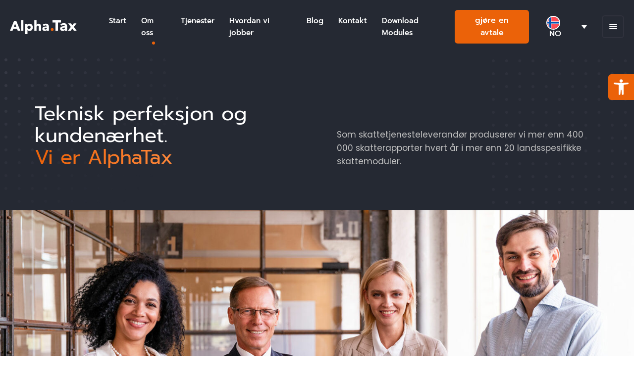

--- FILE ---
content_type: text/html; charset=UTF-8
request_url: https://www.alphatax.de/no/om-oss/
body_size: 69758
content:
<!DOCTYPE html>
<html lang="nb-NO" >
<head>
<meta charset="UTF-8">
<meta name="viewport" content="width=device-width, initial-scale=1.0">
<!-- WP_HEAD() START -->
<script data-mp=true data-cfasync=false>window.MOTIONPAGE_FRONT={version:"2.2.2"}</script><style>body{visibility:hidden;}</style>
<script data-mp=true data-cfasync=false>document.addEventListener("DOMContentLoaded",()=>(document.body.style.visibility="inherit"));</script>
<noscript><style>body{visibility:inherit;}</style></noscript><link rel="preload" as="style" href="//www.alphatax.de/wp-content/uploads/omgf/omgf-stylesheet-88/omgf-stylesheet-88.css?ver=1734713960" >
<link rel="stylesheet" href="//www.alphatax.de/wp-content/uploads/omgf/omgf-stylesheet-88/omgf-stylesheet-88.css?ver=1734713960">
<meta name='robots' content='index, follow, max-image-preview:large, max-snippet:-1, max-video-preview:-1' />

	<!-- This site is optimized with the Yoast SEO plugin v26.8 - https://yoast.com/product/yoast-seo-wordpress/ -->
	<title>Om oss - AlphaTax DE</title>
	<meta name="description" content="Bli kjent med AlphaTax: Din ledende virksomhet for outsourcing og tjenester innen skattesektoren." />
	<link rel="canonical" href="https://www.alphatax.ch/no/om-oss/" />
	<meta property="og:locale" content="nb_NO" />
	<meta property="og:type" content="article" />
	<meta property="og:title" content="Om oss - AlphaTax DE" />
	<meta property="og:description" content="Bli kjent med AlphaTax: Din ledende virksomhet for outsourcing og tjenester innen skattesektoren." />
	<meta property="og:url" content="https://www.alphatax.ch/no/om-oss/" />
	<meta property="og:site_name" content="AlphaTax DE" />
	<meta property="article:modified_time" content="2025-01-07T08:12:25+00:00" />
	<meta name="twitter:card" content="summary_large_image" />
	<meta name="twitter:label1" content="Ansl. lesetid" />
	<meta name="twitter:data1" content="1 minutt" />
	<script type="application/ld+json" class="yoast-schema-graph">{"@context":"https://schema.org","@graph":[{"@type":"WebPage","@id":"https://www.alphatax.de/no/om-oss/","url":"https://www.alphatax.ch/no/om-oss/","name":"Om oss - AlphaTax DE","isPartOf":{"@id":"https://www.alphatax.de/no/#website"},"datePublished":"2024-12-09T13:51:58+00:00","dateModified":"2025-01-07T08:12:25+00:00","description":"Bli kjent med AlphaTax: Din ledende virksomhet for outsourcing og tjenester innen skattesektoren.","breadcrumb":{"@id":"https://www.alphatax.ch/no/om-oss/#breadcrumb"},"inLanguage":"nb-NO","potentialAction":[{"@type":"ReadAction","target":["https://www.alphatax.ch/no/om-oss/"]}]},{"@type":"BreadcrumbList","@id":"https://www.alphatax.ch/no/om-oss/#breadcrumb","itemListElement":[{"@type":"ListItem","position":1,"name":"Startseite","item":"https://www.alphatax.de/no/"},{"@type":"ListItem","position":2,"name":"Om oss"}]},{"@type":"WebSite","@id":"https://www.alphatax.de/no/#website","url":"https://www.alphatax.de/no/","name":"AlphaTax DE","description":"","potentialAction":[{"@type":"SearchAction","target":{"@type":"EntryPoint","urlTemplate":"https://www.alphatax.de/no/?s={search_term_string}"},"query-input":{"@type":"PropertyValueSpecification","valueRequired":true,"valueName":"search_term_string"}}],"inLanguage":"nb-NO"}]}</script>
	<!-- / Yoast SEO plugin. -->


<link rel="alternate" type="application/rss+xml" title="AlphaTax DE &raquo; strøm" href="https://www.alphatax.de/no/feed/" />
<link rel="alternate" type="application/rss+xml" title="AlphaTax DE &raquo; kommentarstrøm" href="https://www.alphatax.de/no/comments/feed/" />
<link id='omgf-preload-0' rel='preload' href='//www.alphatax.de/wp-content/uploads/omgf/omgf-stylesheet-88/poppins-normal-latin-ext-400.woff2' as='font' type='font/woff2' crossorigin />
<link id='omgf-preload-1' rel='preload' href='//www.alphatax.de/wp-content/uploads/omgf/omgf-stylesheet-88/poppins-normal-latin-400.woff2' as='font' type='font/woff2' crossorigin />
<link id='omgf-preload-2' rel='preload' href='//www.alphatax.de/wp-content/uploads/omgf/omgf-stylesheet-88/poppins-normal-latin-ext-500.woff2' as='font' type='font/woff2' crossorigin />
<link id='omgf-preload-3' rel='preload' href='//www.alphatax.de/wp-content/uploads/omgf/omgf-stylesheet-88/poppins-normal-latin-500.woff2' as='font' type='font/woff2' crossorigin />
<link id='omgf-preload-4' rel='preload' href='//www.alphatax.de/wp-content/uploads/omgf/omgf-stylesheet-88/poppins-normal-latin-ext-600.woff2' as='font' type='font/woff2' crossorigin />
<link id='omgf-preload-5' rel='preload' href='//www.alphatax.de/wp-content/uploads/omgf/omgf-stylesheet-88/poppins-normal-latin-600.woff2' as='font' type='font/woff2' crossorigin />
<link id='omgf-preload-6' rel='preload' href='//www.alphatax.de/wp-content/uploads/omgf/omgf-stylesheet-88/prompt-normal-latin-ext-400.woff2' as='font' type='font/woff2' crossorigin />
<link id='omgf-preload-7' rel='preload' href='//www.alphatax.de/wp-content/uploads/omgf/omgf-stylesheet-88/prompt-normal-latin-400.woff2' as='font' type='font/woff2' crossorigin />
<link id='omgf-preload-8' rel='preload' href='//www.alphatax.de/wp-content/uploads/omgf/omgf-stylesheet-88/prompt-normal-latin-ext-500.woff2' as='font' type='font/woff2' crossorigin />
<link id='omgf-preload-9' rel='preload' href='//www.alphatax.de/wp-content/uploads/omgf/omgf-stylesheet-88/prompt-normal-latin-500.woff2' as='font' type='font/woff2' crossorigin />
<link id='omgf-preload-10' rel='preload' href='//www.alphatax.de/wp-content/uploads/omgf/omgf-stylesheet-88/prompt-normal-latin-ext-600.woff2' as='font' type='font/woff2' crossorigin />
<link id='omgf-preload-11' rel='preload' href='//www.alphatax.de/wp-content/uploads/omgf/omgf-stylesheet-88/prompt-normal-latin-600.woff2' as='font' type='font/woff2' crossorigin />
<link rel="alternate" title="oEmbed (JSON)" type="application/json+oembed" href="https://www.alphatax.de/no/wp-json/oembed/1.0/embed?url=https%3A%2F%2Fwww.alphatax.de%2Fno%2Fom-oss%2F" />
<link rel="alternate" title="oEmbed (XML)" type="text/xml+oembed" href="https://www.alphatax.de/no/wp-json/oembed/1.0/embed?url=https%3A%2F%2Fwww.alphatax.de%2Fno%2Fom-oss%2F&#038;format=xml" />
<style id='wp-img-auto-sizes-contain-inline-css'>
img:is([sizes=auto i],[sizes^="auto," i]){contain-intrinsic-size:3000px 1500px}
/*# sourceURL=wp-img-auto-sizes-contain-inline-css */
</style>
<link rel='stylesheet' id='oxygen-css' href='https://www.alphatax.de/wp-content/plugins/oxygen/component-framework/oxygen.css?ver=4.9.5' media='all' />
<link rel='stylesheet' id='core-sss-css' href='https://www.alphatax.de/wp-content/plugins/oxy-ninja/public/css/core-sss.min.css?ver=3.5.3' media='all' />
<link rel='stylesheet' id='wpml-legacy-dropdown-0-css' href='https://www.alphatax.de/wp-content/plugins/sitepress-multilingual-cms/templates/language-switchers/legacy-dropdown/style.min.css?ver=1' media='all' />
<style id='wpml-legacy-dropdown-0-inline-css'>
.wpml-ls-statics-shortcode_actions a, .wpml-ls-statics-shortcode_actions .wpml-ls-sub-menu a, .wpml-ls-statics-shortcode_actions .wpml-ls-sub-menu a:link, .wpml-ls-statics-shortcode_actions li:not(.wpml-ls-current-language) .wpml-ls-link, .wpml-ls-statics-shortcode_actions li:not(.wpml-ls-current-language) .wpml-ls-link:link {background-color:#252933;}.wpml-ls-statics-shortcode_actions .wpml-ls-sub-menu a:hover,.wpml-ls-statics-shortcode_actions .wpml-ls-sub-menu a:focus, .wpml-ls-statics-shortcode_actions .wpml-ls-sub-menu a:link:hover, .wpml-ls-statics-shortcode_actions .wpml-ls-sub-menu a:link:focus {background-color:#ffffff;}
/*# sourceURL=wpml-legacy-dropdown-0-inline-css */
</style>
<link rel='stylesheet' id='splide-css' href='https://www.alphatax.de/wp-content/plugins/oxy-ninja/public/css/splide.min.css?ver=4.0.14' media='all' />
<link rel='stylesheet' id='pojo-a11y-css' href='https://www.alphatax.de/wp-content/plugins/pojo-accessibility/assets/css/style.min.css?ver=1.0.0' media='all' />
<script id="wpml-cookie-js-extra">
var wpml_cookies = {"wp-wpml_current_language":{"value":"no","expires":1,"path":"/"}};
var wpml_cookies = {"wp-wpml_current_language":{"value":"no","expires":1,"path":"/"}};
//# sourceURL=wpml-cookie-js-extra
</script>
<script src="https://www.alphatax.de/wp-content/plugins/sitepress-multilingual-cms/res/js/cookies/language-cookie.js?ver=486900" id="wpml-cookie-js" defer data-wp-strategy="defer"></script>
<script src="https://www.alphatax.de/wp-includes/js/jquery/jquery.min.js?ver=3.7.1" id="jquery-core-js"></script>
<script id="wpgmza_data-js-extra">
var wpgmza_google_api_status = {"message":"Enqueued","code":"ENQUEUED"};
//# sourceURL=wpgmza_data-js-extra
</script>
<script src="https://www.alphatax.de/wp-content/plugins/wp-google-maps/wpgmza_data.js?ver=6.9" id="wpgmza_data-js"></script>
<script src="https://www.alphatax.de/wp-content/plugins/sitepress-multilingual-cms/templates/language-switchers/legacy-dropdown/script.min.js?ver=1" id="wpml-legacy-dropdown-0-js"></script>
<script src="https://www.alphatax.de/wp-content/plugins/oxy-ninja/public/js/splide/splide.min.js?ver=4.0.14" id="splide-js"></script>
<script src="https://www.alphatax.de/wp-content/plugins/oxy-ninja/public/js/splide/splide-extension-auto-scroll.min.js?ver=0.5.2" id="splide-autoscroll-js"></script>
<link rel="https://api.w.org/" href="https://www.alphatax.de/no/wp-json/" /><link rel="alternate" title="JSON" type="application/json" href="https://www.alphatax.de/no/wp-json/wp/v2/pages/805" /><link rel="EditURI" type="application/rsd+xml" title="RSD" href="https://www.alphatax.de/xmlrpc.php?rsd" />
<meta name="generator" content="WordPress 6.9" />
<link rel='shortlink' href='https://www.alphatax.de/no/?p=805' />
<meta name="generator" content="WPML ver:4.8.6 stt:12,37,1,4,3,27,38,41,2,50;" />
<style type="text/css">
#pojo-a11y-toolbar .pojo-a11y-toolbar-toggle a{ background-color: #eb6209;	color: #ffffff;}
#pojo-a11y-toolbar .pojo-a11y-toolbar-overlay, #pojo-a11y-toolbar .pojo-a11y-toolbar-overlay ul.pojo-a11y-toolbar-items.pojo-a11y-links{ border-color: #eb6209;}
body.pojo-a11y-focusable a:focus{ outline-style: solid !important;	outline-width: 1px !important;	outline-color: #eb6209 !important;}
#pojo-a11y-toolbar{ top: 150px !important;}
#pojo-a11y-toolbar .pojo-a11y-toolbar-overlay{ background-color: #ffffff;}
#pojo-a11y-toolbar .pojo-a11y-toolbar-overlay ul.pojo-a11y-toolbar-items li.pojo-a11y-toolbar-item a, #pojo-a11y-toolbar .pojo-a11y-toolbar-overlay p.pojo-a11y-toolbar-title{ color: #333333;}
#pojo-a11y-toolbar .pojo-a11y-toolbar-overlay ul.pojo-a11y-toolbar-items li.pojo-a11y-toolbar-item a.active{ background-color: #eb6209;	color: #ffffff;}
@media (max-width: 767px) { #pojo-a11y-toolbar { top: 500px !important; } }</style><style class='wp-fonts-local'>
@font-face{font-family:Inter;font-style:normal;font-weight:300 900;font-display:fallback;src:url('https://www.alphatax.de/wp-content/themes/oxygen-is-not-a-theme/assets/fonts/inter/Inter-VariableFont_slnt,wght.woff2') format('woff2');font-stretch:normal;}
@font-face{font-family:Cardo;font-style:normal;font-weight:400;font-display:fallback;src:url('https://www.alphatax.de/wp-content/themes/oxygen-is-not-a-theme/assets/fonts/cardo/cardo_normal_400.woff2') format('woff2');}
@font-face{font-family:Cardo;font-style:italic;font-weight:400;font-display:fallback;src:url('https://www.alphatax.de/wp-content/themes/oxygen-is-not-a-theme/assets/fonts/cardo/cardo_italic_400.woff2') format('woff2');}
@font-face{font-family:Cardo;font-style:normal;font-weight:700;font-display:fallback;src:url('https://www.alphatax.de/wp-content/themes/oxygen-is-not-a-theme/assets/fonts/cardo/cardo_normal_700.woff2') format('woff2');}
</style>
<link rel="icon" href="https://www.alphatax.de/wp-content/uploads/2024/12/cropped-favicon-32x32.png" sizes="32x32" />
<link rel="icon" href="https://www.alphatax.de/wp-content/uploads/2024/12/cropped-favicon-192x192.png" sizes="192x192" />
<link rel="apple-touch-icon" href="https://www.alphatax.de/wp-content/uploads/2024/12/cropped-favicon-180x180.png" />
<meta name="msapplication-TileImage" content="https://www.alphatax.de/wp-content/uploads/2024/12/cropped-favicon-270x270.png" />
<link rel='stylesheet' id='oxygen-cache-1026-css' href='//www.alphatax.de/wp-content/uploads/oxygen/css/1026.css?cache=1734696224&#038;ver=6.9' media='all' />
<link rel='stylesheet' id='oxygen-cache-805-css' href='//www.alphatax.de/wp-content/uploads/oxygen/css/805.css?cache=1734694586&#038;ver=6.9' media='all' />
<link rel='stylesheet' id='oxygen-universal-styles-css' href='//www.alphatax.de/wp-content/uploads/oxygen/css/universal.css?cache=1769065255&#038;ver=6.9' media='all' />
<!-- END OF WP_HEAD() -->
</head>
<body class="wp-singular page-template-default page page-id-805 wp-embed-responsive wp-theme-oxygen-is-not-a-theme  oxygen-body" >




						<header id="_header-2-76" class="oxy-header-wrapper oxy-sticky-header oxy-overlay-header oxy-header" ><div id="_header_row-3-76" class="oxy-header-row" ><div class="oxy-header-container"><div id="_header_left-4-76" class="oxy-header-left" ><a id="div_block-8-76" class="ct-link logo-wrapper" href="https://www.alphatax.de/"   ><div id="div_block-79-76" class="ct-div-block" ><div id="code_block-7-76" class="ct-code-block" ><svg xmlns="http://www.w3.org/2000/svg" width="135" height="28" viewBox="0 0 135 28" fill="none">
  <g clip-path="url(#clip0_74_2042)">
    <path d="M85.4555 21.5618C85.0653 21.5719 84.6771 21.5043 84.3129 21.3629C83.9488 21.2214 83.616 21.0089 83.3336 20.7375C83.0512 20.4662 82.8248 20.1413 82.6674 19.7816C82.5099 19.4219 82.4246 19.0344 82.4162 18.6413C82.4332 17.8436 82.7619 17.0849 83.331 16.53C83.9 15.975 84.6635 15.6686 85.4555 15.6774C86.2301 15.6774 86.973 15.9874 87.5207 16.5391C88.0685 17.0909 88.3762 17.8393 88.3762 18.6196C88.3762 19.3999 88.0685 20.1483 87.5207 20.7001C86.973 21.2518 86.2301 21.5618 85.4555 21.5618Z" fill="#EB6209"/>
    <path d="M97.0952 4.38621V21.2578H91.9975V4.38621H86.0267V0.0434418H103.055V4.38621H97.0952Z" fill="white"/>
    <path d="M102.031 8.34897C103.848 6.6992 106.214 5.79644 108.66 5.81929C113.628 5.81929 115.482 8.28381 115.482 13.7231V21.2578H111.009V19.6727H110.923C110.434 20.3185 109.795 20.8335 109.062 21.1723C108.329 21.5112 107.525 21.6636 106.72 21.6161C104.359 21.6161 101.331 20.4436 101.331 16.9368C101.331 12.594 106.547 11.8883 110.869 11.8883V11.6495C110.869 10.1729 109.705 9.47807 108.185 9.47807C106.819 9.51923 105.515 10.0639 104.521 11.0089L102.031 8.34897ZM111.009 14.7437H110.384C108.228 14.7437 105.825 15.0151 105.825 16.7848C105.825 17.9248 106.957 18.3156 107.981 18.3156C108.391 18.3553 108.805 18.3037 109.193 18.1643C109.582 18.0249 109.935 17.8013 110.228 17.5092C110.521 17.2171 110.747 16.8637 110.889 16.474C111.032 16.0842 111.087 15.6677 111.052 15.254L111.009 14.7437Z" fill="white"/>
    <path d="M129.256 21.2578L126.022 16.6654L122.735 21.2578H117.077L123.005 13.4191L117.616 6.30787H123.317L126.087 10.3032L128.889 6.30787H134.429L129.04 13.4191L134.914 21.2578H129.256Z" fill="white"/>
    <path d="M15.8754 21.247L14.345 17.3385H6.69287L5.24868 21.247H0.053894L8.33107 1.34625H12.9654L21.1672 21.247H15.8754ZM10.4866 6.64444L7.97541 13.4843H12.9439L10.4866 6.64444Z" fill="white"/>
    <path d="M22.579 21.247V3.8147e-06H27.2026V21.247H22.579Z" fill="white"/>
    <path d="M39.6831 21.6487C38.8797 21.6722 38.0818 21.5091 37.3511 21.1721C36.6203 20.8351 35.9764 20.3332 35.469 19.7053H35.4151V28H30.8347V7.25242H35.1457V8.96783H35.275C35.8003 8.2944 36.4741 7.75346 37.243 7.38787C38.0118 7.02228 38.8546 6.8421 39.7046 6.86159C43.757 6.86159 46.2897 10.2815 46.2897 14.19C46.2897 18.0985 43.8971 21.6487 39.6831 21.6487ZM38.6053 10.6289C37.7071 10.6993 36.8682 11.1085 36.2564 11.7746C35.6445 12.4408 35.3046 13.315 35.3046 14.2226C35.3046 15.1302 35.6445 16.0043 36.2564 16.6705C36.8682 17.3367 37.7071 17.7458 38.6053 17.8162C39.5035 17.7458 40.3423 17.3367 40.9542 16.6705C41.5661 16.0043 41.906 15.1302 41.906 14.2226C41.906 13.315 41.5661 12.4408 40.9542 11.7746C40.3423 11.1085 39.5035 10.6993 38.6053 10.6289Z" fill="white"/>
    <path d="M58.3175 21.247V13.6472C58.3175 12.0729 57.9295 10.6941 56.2805 10.6941C54.6316 10.6941 53.8017 12.0186 53.8017 13.6797V21.2796H49.2212V3.8147e-06H53.8017V9.0221H53.8556C54.2705 8.33744 54.8581 7.77579 55.5586 7.39436C56.2591 7.01293 57.0474 6.82535 57.8433 6.85072C61.6154 6.85072 62.9195 9.77123 62.9195 12.5832V21.2687L58.3175 21.247Z" fill="white"/>
    <path d="M66.1851 9.16325C67.8807 7.61548 70.0942 6.77012 72.3822 6.79645C77.0382 6.79645 78.7733 9.10897 78.7733 14.19V21.247H74.5809V19.7596H74.5054C74.0457 20.3649 73.4458 20.8476 72.7582 21.1655C72.0706 21.4834 71.3162 21.627 70.5608 21.5836C68.4053 21.5836 65.5169 20.4979 65.5169 17.2408C65.5169 13.202 70.3992 12.518 74.4408 12.518V12.3009C74.4408 10.9221 73.363 10.2706 71.9296 10.2706C70.6529 10.316 69.4356 10.825 68.5023 11.7038L66.1851 9.16325ZM74.5809 15.1454H73.9989C71.9942 15.1454 69.6878 15.406 69.6878 17.0562C69.6878 18.1419 70.7656 18.5002 71.6709 18.5002C72.0555 18.5369 72.4435 18.4877 72.8071 18.3563C73.1707 18.2248 73.5011 18.0143 73.7748 17.7396C74.0485 17.4649 74.2588 17.1329 74.3906 16.7671C74.5225 16.4013 74.5727 16.0107 74.5378 15.6231L74.5809 15.1454Z" fill="white"/>
  </g>
  <defs>
    <clipPath id="clip0_74_2042">
      <rect width="135" height="28" fill="white"/>
    </clipPath>
  </defs>
</svg></div></div></a><nav id="_nav_menu-9-76" class="oxy-nav-menu oxy-nav-menu-dropdowns oxy-nav-menu-dropdown-arrow" ><div class='oxy-menu-toggle'><div class='oxy-nav-menu-hamburger-wrap'><div class='oxy-nav-menu-hamburger'><div class='oxy-nav-menu-hamburger-line'></div><div class='oxy-nav-menu-hamburger-line'></div><div class='oxy-nav-menu-hamburger-line'></div></div></div></div><div class="menu-main-navigation-container"><ul id="menu-main-navigation" class="oxy-nav-menu-list"><li id="menu-item-79" class="menu-item menu-item-type-post_type menu-item-object-page menu-item-home menu-item-79"><a href="https://www.alphatax.de/no/">Start</a></li>
<li id="menu-item-101" class="menu-item menu-item-type-post_type menu-item-object-page current-menu-item page_item page-item-805 current_page_item menu-item-101"><a href="https://www.alphatax.de/no/om-oss/" aria-current="page">Om oss</a></li>
<li id="menu-item-100" class="menu-item menu-item-type-post_type menu-item-object-page menu-item-100"><a href="https://www.alphatax.de/no/tjenester/">Tjenester</a></li>
<li id="menu-item-99" class="menu-item menu-item-type-post_type menu-item-object-page menu-item-99"><a href="https://www.alphatax.de/no/hvordan-vi-jobber/">Hvordan vi jobber</a></li>
<li id="menu-item-1380" class="menu-item menu-item-type-custom menu-item-object-custom menu-item-1380"><a href="https://www.alphatax.de/blog/">Blog</a></li>
<li id="menu-item-98" class="menu-item menu-item-type-post_type menu-item-object-page menu-item-98"><a href="https://www.alphatax.de/no/kontakt/">Kontakt</a></li>
<li id="menu-item-1333" class="menu-item menu-item-type-custom menu-item-object-custom menu-item-1333"><a target="_blank" href="/wp-content/uploads/2025/04/2025_04_PDF_AlphaTax.pdf">Download Modules</a></li>
</ul></div></nav>
		<div id="-off-canvas-82-76" class="oxy-off-canvas " ><div class="oxy-offcanvas_backdrop"></div><div id="-off-canvas-82-76-inner" class="offcanvas-inner oxy-inner-content" role="dialog" aria-label="offcanvas content" tabindex="0" data-start="false" data-click-outside="true" data-trigger-selector=".oxy-burger-trigger" data-esc="true" data-focus-selector=".offcanvas-inner" data-reset="400" data-hashclose="true" data-burger-sync="false" data-overflow="false" data-auto-aria="true" data-focus-trap="true" ><div id="div_block-119-76" class="ct-div-block" ><div id="div_block-121-76" class="ct-div-block" >
		<div id="-burger-trigger-122-76" class="oxy-burger-trigger " ><button aria-label="Open menu" data-touch="click"  class="hamburger hamburger--slider " type="button"><span class="hamburger-box"><span class="hamburger-inner"></span></span></button></div>

		</div></div><div id="new_columns-94-76" class="ct-new-columns" ><div id="div_block-96-76" class="ct-div-block" ></div><div id="div_block-97-76" class="ct-div-block" ><div id="code_block-100-76" class="ct-code-block" ><svg xmlns="http://www.w3.org/2000/svg" width="201" height="42" viewBox="0 0 201 42" fill="none">
  <g clip-path="url(#clip0_74_46)">
    <path d="M127.234 32.3425C126.653 32.3577 126.075 32.2563 125.533 32.0441C124.99 31.8319 124.495 31.5132 124.074 31.1061C123.654 30.6991 123.317 30.2118 123.083 29.6722C122.848 29.1326 122.721 28.5513 122.709 27.9618C122.734 26.7652 123.223 25.6272 124.071 24.7948C124.918 23.9623 126.054 23.5028 127.234 23.5159C128.387 23.5159 129.493 23.9809 130.309 24.8085C131.124 25.6362 131.582 26.7587 131.582 27.9292C131.582 29.0997 131.124 30.2223 130.309 31.0499C129.493 31.8776 128.387 32.3425 127.234 32.3425Z" fill="#EB6209"/>
    <path d="M144.564 6.57909V31.8865H136.974V6.57909H128.084V0.0649414H153.438V6.57909H144.564Z" fill="white"/>
    <path d="M151.913 12.5237C154.619 10.049 158.14 8.69487 161.782 8.72915C169.18 8.72915 171.94 12.4259 171.94 20.5849V31.887H165.28V29.5093H165.152C164.424 30.478 163.472 31.2504 162.381 31.7587C161.29 32.267 160.092 32.4956 158.894 32.4244C155.379 32.4244 150.87 30.6656 150.87 25.4054C150.87 18.8913 158.637 17.8327 165.072 17.8327V17.4744C165.072 15.2596 163.339 14.2173 161.076 14.2173C159.042 14.2791 157.1 15.0961 155.62 16.5136L151.913 12.5237ZM165.28 22.1157H164.35C161.14 22.1157 157.562 22.5229 157.562 25.1774C157.562 26.8874 159.247 27.4736 160.771 27.4736C161.382 27.5332 161.999 27.4557 162.577 27.2467C163.155 27.0376 163.681 26.7022 164.117 26.264C164.554 25.8259 164.89 25.2957 165.102 24.7112C165.314 24.1266 165.397 23.5018 165.344 22.8812L165.28 22.1157Z" fill="white"/>
    <path d="M192.447 31.8869L187.633 24.9982L182.739 31.8869H174.314L183.14 20.1288L175.117 9.46191H183.605L187.729 15.4549L191.902 9.46191H200.15L192.126 20.1288L200.872 31.8869H192.447Z" fill="white"/>
    <path d="M23.6367 31.8707L21.358 26.0079H9.96493L7.81469 31.8707H0.0802307L12.404 2.01953H19.3041L31.5156 31.8707H23.6367ZM15.6133 9.96681L11.8745 20.2266H19.272L15.6133 9.96681Z" fill="white"/>
    <path d="M33.6177 31.8705V0H40.5017V31.8705H33.6177Z" fill="white"/>
    <path d="M59.0837 32.4729C57.8876 32.508 56.6996 32.2634 55.6116 31.7579C54.5236 31.2524 53.5648 30.4996 52.8094 29.5578H52.7292V41.9998H45.9094V10.8784H52.328V13.4516H52.5206C53.3027 12.4414 54.3059 11.63 55.4506 11.0816C56.5954 10.5332 57.8502 10.2629 59.1158 10.2922C65.1493 10.2922 68.9202 15.4221 68.9202 21.2848C68.9202 27.1476 65.3579 32.4729 59.0837 32.4729ZM57.479 15.9432C56.1416 16.0488 54.8927 16.6625 53.9817 17.6618C53.0707 18.661 52.5647 19.9723 52.5647 21.3337C52.5647 22.695 53.0707 24.0063 53.9817 25.0055C54.8927 26.0048 56.1416 26.6185 57.479 26.7241C58.8164 26.6185 60.0653 26.0048 60.9763 25.0055C61.8873 24.0063 62.3933 22.695 62.3933 21.3337C62.3933 19.9723 61.8873 18.661 60.9763 17.6618C60.0653 16.6625 58.8164 16.0488 57.479 15.9432Z" fill="white"/>
    <path d="M86.8283 31.8705V20.4707C86.8283 18.1094 86.2506 16.0411 83.7955 16.0411C81.3403 16.0411 80.1047 18.0279 80.1047 20.5196V31.9194H73.2849V0H80.1047V13.5331H80.185C80.8027 12.5062 81.6776 11.6637 82.7205 11.0915C83.7635 10.5194 84.9372 10.238 86.1222 10.2761C91.7385 10.2761 93.6802 14.6568 93.6802 18.8748V31.9031L86.8283 31.8705Z" fill="white"/>
    <path d="M98.5423 13.7449C101.067 11.4233 104.362 10.1552 107.769 10.1947C114.701 10.1947 117.285 13.6635 117.285 21.2851V31.8706H111.043V29.6394H110.93C110.246 30.5474 109.353 31.2714 108.329 31.7483C107.305 32.2252 106.182 32.4406 105.057 32.3754C101.848 32.3754 97.5474 30.7469 97.5474 25.8613C97.5474 19.8031 104.817 18.7771 110.834 18.7771V18.4514C110.834 16.3831 109.229 15.406 107.095 15.406C105.194 15.474 103.382 16.2376 101.992 17.5557L98.5423 13.7449ZM111.043 22.7182H110.176C107.191 22.7182 103.757 23.109 103.757 25.5844C103.757 27.2129 105.362 27.7504 106.71 27.7504C107.283 27.8054 107.86 27.7317 108.402 27.5345C108.943 27.3373 109.435 27.0215 109.843 26.6095C110.25 26.1975 110.563 25.6994 110.759 25.1507C110.956 24.602 111.031 24.0161 110.978 23.4347L111.043 22.7182Z" fill="white"/>
  </g>
  <defs>
    <clipPath id="clip0_74_46">
      <rect width="201" height="42" fill="white"/>
    </clipPath>
  </defs>
</svg></div><nav id="_nav_menu-102-76" class="oxy-nav-menu oxy-nav-menu-dropdowns oxy-nav-menu-dropdown-arrow oxy-nav-menu-vertical" ><div class='oxy-menu-toggle'><div class='oxy-nav-menu-hamburger-wrap'><div class='oxy-nav-menu-hamburger'><div class='oxy-nav-menu-hamburger-line'></div><div class='oxy-nav-menu-hamburger-line'></div><div class='oxy-nav-menu-hamburger-line'></div></div></div></div><div class="menu-main-navigation-container"><ul id="menu-main-navigation-1" class="oxy-nav-menu-list"><li class="menu-item menu-item-type-post_type menu-item-object-page menu-item-home menu-item-79"><a href="https://www.alphatax.de/no/">Start</a></li>
<li class="menu-item menu-item-type-post_type menu-item-object-page current-menu-item page_item page-item-805 current_page_item menu-item-101"><a href="https://www.alphatax.de/no/om-oss/" aria-current="page">Om oss</a></li>
<li class="menu-item menu-item-type-post_type menu-item-object-page menu-item-100"><a href="https://www.alphatax.de/no/tjenester/">Tjenester</a></li>
<li class="menu-item menu-item-type-post_type menu-item-object-page menu-item-99"><a href="https://www.alphatax.de/no/hvordan-vi-jobber/">Hvordan vi jobber</a></li>
<li class="menu-item menu-item-type-custom menu-item-object-custom menu-item-1380"><a href="https://www.alphatax.de/blog/">Blog</a></li>
<li class="menu-item menu-item-type-post_type menu-item-object-page menu-item-98"><a href="https://www.alphatax.de/no/kontakt/">Kontakt</a></li>
<li class="menu-item menu-item-type-custom menu-item-object-custom menu-item-1333"><a target="_blank" href="/wp-content/uploads/2025/04/2025_04_PDF_AlphaTax.pdf">Download Modules</a></li>
</ul></div></nav><nav id="_nav_menu-104-76" class="oxy-nav-menu oxy-nav-menu-dropdowns oxy-nav-menu-dropdown-arrow oxy-nav-menu-vertical" ><div class='oxy-menu-toggle'><div class='oxy-nav-menu-hamburger-wrap'><div class='oxy-nav-menu-hamburger'><div class='oxy-nav-menu-hamburger-line'></div><div class='oxy-nav-menu-hamburger-line'></div><div class='oxy-nav-menu-hamburger-line'></div></div></div></div><div class="menu-rechtliches-container"><ul id="menu-rechtliches" class="oxy-nav-menu-list"><li id="menu-item-103" class="menu-item menu-item-type-post_type menu-item-object-page menu-item-103"><a href="https://www.alphatax.de/no/avtrykk/">Avtrykk</a></li>
<li id="menu-item-102" class="menu-item menu-item-type-post_type menu-item-object-page menu-item-102"><a href="https://www.alphatax.de/no/databeskyttelse/">Databeskyttelse</a></li>
</ul></div></nav><div id="shortcode-126-76" class="ct-shortcode" >
<div
	 class="wpml-ls-statics-shortcode_actions wpml-ls wpml-ls-legacy-dropdown js-wpml-ls-legacy-dropdown">
	<ul role="menu">

		<li role="none" tabindex="0" class="wpml-ls-slot-shortcode_actions wpml-ls-item wpml-ls-item-no wpml-ls-current-language wpml-ls-item-legacy-dropdown">
			<a href="#" class="js-wpml-ls-item-toggle wpml-ls-item-toggle" role="menuitem" title="Switch to NO">
                                                    <img
            class="wpml-ls-flag"
            src="https://www.alphatax.de/wp-content/plugins/sitepress-multilingual-cms/res/flags/no.svg"
            alt=""
            width=30
            height=30
    /><span class="wpml-ls-native" role="menuitem">NO</span></a>

			<ul class="wpml-ls-sub-menu" role="menu">
				
					<li class="wpml-ls-slot-shortcode_actions wpml-ls-item wpml-ls-item-de wpml-ls-first-item" role="none">
						<a href="https://www.alphatax.de/ueber-uns/" class="wpml-ls-link" role="menuitem" aria-label="Switch to DE" title="Switch to DE">
                                                                <img
            class="wpml-ls-flag"
            src="https://www.alphatax.de/wp-content/plugins/sitepress-multilingual-cms/res/flags/de.svg"
            alt=""
            width=30
            height=30
    /><span class="wpml-ls-display">DE</span></a>
					</li>

				
					<li class="wpml-ls-slot-shortcode_actions wpml-ls-item wpml-ls-item-en" role="none">
						<a href="https://www.alphatax.de/en/about/" class="wpml-ls-link" role="menuitem" aria-label="Switch to EN" title="Switch to EN">
                                                                <img
            class="wpml-ls-flag"
            src="https://www.alphatax.de/wp-content/plugins/sitepress-multilingual-cms/res/flags/en.svg"
            alt=""
            width=30
            height=30
    /><span class="wpml-ls-display">EN</span></a>
					</li>

				
					<li class="wpml-ls-slot-shortcode_actions wpml-ls-item wpml-ls-item-fr" role="none">
						<a href="https://www.alphatax.de/fr/a-propos-de-nous/" class="wpml-ls-link" role="menuitem" aria-label="Switch to FR" title="Switch to FR">
                                                                <img
            class="wpml-ls-flag"
            src="https://www.alphatax.de/wp-content/plugins/sitepress-multilingual-cms/res/flags/fr.svg"
            alt=""
            width=30
            height=30
    /><span class="wpml-ls-display">FR</span></a>
					</li>

				
					<li class="wpml-ls-slot-shortcode_actions wpml-ls-item wpml-ls-item-it" role="none">
						<a href="https://www.alphatax.de/it/chi-siamo/" class="wpml-ls-link" role="menuitem" aria-label="Switch to IT" title="Switch to IT">
                                                                <img
            class="wpml-ls-flag"
            src="https://www.alphatax.de/wp-content/plugins/sitepress-multilingual-cms/res/flags/it.svg"
            alt=""
            width=30
            height=30
    /><span class="wpml-ls-display">IT</span></a>
					</li>

				
					<li class="wpml-ls-slot-shortcode_actions wpml-ls-item wpml-ls-item-es" role="none">
						<a href="https://www.alphatax.de/es/sobre-nosotros/" class="wpml-ls-link" role="menuitem" aria-label="Switch to ES" title="Switch to ES">
                                                                <img
            class="wpml-ls-flag"
            src="https://www.alphatax.de/wp-content/plugins/sitepress-multilingual-cms/res/flags/es.svg"
            alt=""
            width=30
            height=30
    /><span class="wpml-ls-display">ES</span></a>
					</li>

				
					<li class="wpml-ls-slot-shortcode_actions wpml-ls-item wpml-ls-item-pt-pt" role="none">
						<a href="https://www.alphatax.de/pt-pt/sobre-nos/" class="wpml-ls-link" role="menuitem" aria-label="Switch to PT" title="Switch to PT">
                                                                <img
            class="wpml-ls-flag"
            src="https://www.alphatax.de/wp-content/plugins/sitepress-multilingual-cms/res/flags/pt-pt.svg"
            alt=""
            width=30
            height=30
    /><span class="wpml-ls-display">PT</span></a>
					</li>

				
					<li class="wpml-ls-slot-shortcode_actions wpml-ls-item wpml-ls-item-sv" role="none">
						<a href="https://www.alphatax.de/sv/om-oss/" class="wpml-ls-link" role="menuitem" aria-label="Switch to SE" title="Switch to SE">
                                                                <img
            class="wpml-ls-flag"
            src="https://www.alphatax.de/wp-content/plugins/sitepress-multilingual-cms/res/flags/sv.svg"
            alt=""
            width=30
            height=30
    /><span class="wpml-ls-display">SE</span></a>
					</li>

				
					<li class="wpml-ls-slot-shortcode_actions wpml-ls-item wpml-ls-item-da" role="none">
						<a href="https://www.alphatax.de/da/om-os/" class="wpml-ls-link" role="menuitem" aria-label="Switch to DA" title="Switch to DA">
                                                                <img
            class="wpml-ls-flag"
            src="https://www.alphatax.de/wp-content/plugins/sitepress-multilingual-cms/res/flags/da.svg"
            alt=""
            width=30
            height=30
    /><span class="wpml-ls-display">DA</span></a>
					</li>

				
					<li class="wpml-ls-slot-shortcode_actions wpml-ls-item wpml-ls-item-nl wpml-ls-last-item" role="none">
						<a href="https://www.alphatax.de/nl/over-ons/" class="wpml-ls-link" role="menuitem" aria-label="Switch to NL" title="Switch to NL">
                                                                <img
            class="wpml-ls-flag"
            src="https://www.alphatax.de/wp-content/plugins/sitepress-multilingual-cms/res/flags/nl.svg"
            alt=""
            width=30
            height=30
    /><span class="wpml-ls-display">NL</span></a>
					</li>

							</ul>

		</li>

	</ul>
</div>
</div></div><div id="div_block-98-76" class="ct-div-block" ></div></div></div></div>

		</div><div id="_header_center-5-76" class="oxy-header-center" ></div><div id="_header_right-6-76" class="oxy-header-right" ><a id="link-17-76" class="ct-link is-btn" href="/no/kontakt/"   ><div id="text_block-18-76" class="ct-text-block" >gjøre en avtale</div></a><div id="shortcode-123-76" class="ct-shortcode" >
<div
	 class="wpml-ls-statics-shortcode_actions wpml-ls wpml-ls-legacy-dropdown js-wpml-ls-legacy-dropdown">
	<ul role="menu">

		<li role="none" tabindex="0" class="wpml-ls-slot-shortcode_actions wpml-ls-item wpml-ls-item-no wpml-ls-current-language wpml-ls-item-legacy-dropdown">
			<a href="#" class="js-wpml-ls-item-toggle wpml-ls-item-toggle" role="menuitem" title="Switch to NO">
                                                    <img
            class="wpml-ls-flag"
            src="https://www.alphatax.de/wp-content/plugins/sitepress-multilingual-cms/res/flags/no.svg"
            alt=""
            width=30
            height=30
    /><span class="wpml-ls-native" role="menuitem">NO</span></a>

			<ul class="wpml-ls-sub-menu" role="menu">
				
					<li class="wpml-ls-slot-shortcode_actions wpml-ls-item wpml-ls-item-de wpml-ls-first-item" role="none">
						<a href="https://www.alphatax.de/ueber-uns/" class="wpml-ls-link" role="menuitem" aria-label="Switch to DE" title="Switch to DE">
                                                                <img
            class="wpml-ls-flag"
            src="https://www.alphatax.de/wp-content/plugins/sitepress-multilingual-cms/res/flags/de.svg"
            alt=""
            width=30
            height=30
    /><span class="wpml-ls-display">DE</span></a>
					</li>

				
					<li class="wpml-ls-slot-shortcode_actions wpml-ls-item wpml-ls-item-en" role="none">
						<a href="https://www.alphatax.de/en/about/" class="wpml-ls-link" role="menuitem" aria-label="Switch to EN" title="Switch to EN">
                                                                <img
            class="wpml-ls-flag"
            src="https://www.alphatax.de/wp-content/plugins/sitepress-multilingual-cms/res/flags/en.svg"
            alt=""
            width=30
            height=30
    /><span class="wpml-ls-display">EN</span></a>
					</li>

				
					<li class="wpml-ls-slot-shortcode_actions wpml-ls-item wpml-ls-item-fr" role="none">
						<a href="https://www.alphatax.de/fr/a-propos-de-nous/" class="wpml-ls-link" role="menuitem" aria-label="Switch to FR" title="Switch to FR">
                                                                <img
            class="wpml-ls-flag"
            src="https://www.alphatax.de/wp-content/plugins/sitepress-multilingual-cms/res/flags/fr.svg"
            alt=""
            width=30
            height=30
    /><span class="wpml-ls-display">FR</span></a>
					</li>

				
					<li class="wpml-ls-slot-shortcode_actions wpml-ls-item wpml-ls-item-it" role="none">
						<a href="https://www.alphatax.de/it/chi-siamo/" class="wpml-ls-link" role="menuitem" aria-label="Switch to IT" title="Switch to IT">
                                                                <img
            class="wpml-ls-flag"
            src="https://www.alphatax.de/wp-content/plugins/sitepress-multilingual-cms/res/flags/it.svg"
            alt=""
            width=30
            height=30
    /><span class="wpml-ls-display">IT</span></a>
					</li>

				
					<li class="wpml-ls-slot-shortcode_actions wpml-ls-item wpml-ls-item-es" role="none">
						<a href="https://www.alphatax.de/es/sobre-nosotros/" class="wpml-ls-link" role="menuitem" aria-label="Switch to ES" title="Switch to ES">
                                                                <img
            class="wpml-ls-flag"
            src="https://www.alphatax.de/wp-content/plugins/sitepress-multilingual-cms/res/flags/es.svg"
            alt=""
            width=30
            height=30
    /><span class="wpml-ls-display">ES</span></a>
					</li>

				
					<li class="wpml-ls-slot-shortcode_actions wpml-ls-item wpml-ls-item-pt-pt" role="none">
						<a href="https://www.alphatax.de/pt-pt/sobre-nos/" class="wpml-ls-link" role="menuitem" aria-label="Switch to PT" title="Switch to PT">
                                                                <img
            class="wpml-ls-flag"
            src="https://www.alphatax.de/wp-content/plugins/sitepress-multilingual-cms/res/flags/pt-pt.svg"
            alt=""
            width=30
            height=30
    /><span class="wpml-ls-display">PT</span></a>
					</li>

				
					<li class="wpml-ls-slot-shortcode_actions wpml-ls-item wpml-ls-item-sv" role="none">
						<a href="https://www.alphatax.de/sv/om-oss/" class="wpml-ls-link" role="menuitem" aria-label="Switch to SE" title="Switch to SE">
                                                                <img
            class="wpml-ls-flag"
            src="https://www.alphatax.de/wp-content/plugins/sitepress-multilingual-cms/res/flags/sv.svg"
            alt=""
            width=30
            height=30
    /><span class="wpml-ls-display">SE</span></a>
					</li>

				
					<li class="wpml-ls-slot-shortcode_actions wpml-ls-item wpml-ls-item-da" role="none">
						<a href="https://www.alphatax.de/da/om-os/" class="wpml-ls-link" role="menuitem" aria-label="Switch to DA" title="Switch to DA">
                                                                <img
            class="wpml-ls-flag"
            src="https://www.alphatax.de/wp-content/plugins/sitepress-multilingual-cms/res/flags/da.svg"
            alt=""
            width=30
            height=30
    /><span class="wpml-ls-display">DA</span></a>
					</li>

				
					<li class="wpml-ls-slot-shortcode_actions wpml-ls-item wpml-ls-item-nl wpml-ls-last-item" role="none">
						<a href="https://www.alphatax.de/nl/over-ons/" class="wpml-ls-link" role="menuitem" aria-label="Switch to NL" title="Switch to NL">
                                                                <img
            class="wpml-ls-flag"
            src="https://www.alphatax.de/wp-content/plugins/sitepress-multilingual-cms/res/flags/nl.svg"
            alt=""
            width=30
            height=30
    /><span class="wpml-ls-display">NL</span></a>
					</li>

							</ul>

		</li>

	</ul>
</div>
</div><div id="div_block-12-76" class="ct-div-block" >
		<div id="-burger-trigger-10-76" class="oxy-burger-trigger " ><button aria-label="Open menu" data-touch="click"  class="hamburger hamburger--slider " type="button"><span class="hamburger-box"><span class="hamburger-inner"></span></span></button></div>

		</div></div></div></div></header>
				<script type="text/javascript">
			jQuery(document).ready(function() {
				var selector = "#_header-2-76",
					scrollval = parseInt("300");
				if (!scrollval || scrollval < 1) {
										if (jQuery(window).width() >= 1181){
											jQuery("body").css("margin-top", jQuery(selector).outerHeight());
						jQuery(selector).addClass("oxy-sticky-header-active");
										}
									}
				else {
					var scrollTopOld = 0;
					jQuery(window).scroll(function() {
						if (!jQuery('body').hasClass('oxy-nav-menu-prevent-overflow')) {
							if (jQuery(this).scrollTop() > scrollval 
																) {
								if (
																		jQuery(window).width() >= 1181 && 
																		!jQuery(selector).hasClass("oxy-sticky-header-active")) {
									if (jQuery(selector).css('position')!='absolute') {
										jQuery("body").css("margin-top", jQuery(selector).outerHeight());
									}
									jQuery(selector)
										.addClass("oxy-sticky-header-active")
																	}
							}
							else {
								jQuery(selector)
									.removeClass("oxy-sticky-header-fade-in")
									.removeClass("oxy-sticky-header-active");
								if (jQuery(selector).css('position')!='absolute') {
									jQuery("body").css("margin-top", "");
								}
							}
							scrollTopOld = jQuery(this).scrollTop();
						}
					})
				}
			});
		</script><div id='inner_content-27-76' class='ct-inner-content'><section id="section-4-80" class=" ct-section is-title" ><div class="ct-section-inner-wrap"><div id="div_block-141-80" class="ct-div-block backgr-element-01" ></div><div id="new_columns-5-80" class="ct-new-columns" ><div id="div_block-6-80" class="ct-div-block is-title-content" ><h1 id="headline-8-80" class="ct-headline is-light">Teknisk perfeksjon og kundenærhet.  <span id="span-10-80" class="ct-span text-gradient" >Vi er AlphaTax</span></h1></div><div id="div_block-7-80" class="ct-div-block is-title-content" ><div id="text_block-13-80" class="ct-text-block" >Som skattetjenesteleverandør produserer vi mer enn 400 000 skatterapporter hvert år i mer enn 20 landsspesifikke skattemoduler.<br></div></div></div><div id="div_block-143-80" class="ct-div-block backgr-element-01 backgr-element-02" ><div id="code_block-144-80" class="ct-code-block" ><svg xmlns="http://www.w3.org/2000/svg" width="287" height="420" viewBox="0 0 287 420" fill="none">
  <g opacity="0.2">
    <path d="M3 -13.9999C4.65685 -13.9999 6 -12.6567 6 -10.9999C6 -9.34303 4.65685 -7.99988 3 -7.99988C1.34315 -7.99988 0 -9.34303 0 -10.9999C0 -12.6567 1.34315 -13.9999 3 -13.9999Z" fill="#4F4D5C"/>
    <path d="M29.6707 -13.9999C31.3276 -13.9999 32.6707 -12.6567 32.6707 -10.9999C32.6707 -9.34303 31.3276 -7.99988 29.6707 -7.99988C28.0138 -7.99988 26.6707 -9.34303 26.6707 -10.9999C26.6707 -12.6567 28.0138 -13.9999 29.6707 -13.9999Z" fill="#4F4D5C"/>
    <path d="M56.3416 -13.9999C57.9985 -13.9999 59.3416 -12.6567 59.3416 -10.9999C59.3416 -9.34303 57.9985 -7.99988 56.3416 -7.99988C54.6847 -7.99988 53.3416 -9.34303 53.3416 -10.9999C53.3416 -12.6567 54.6847 -13.9999 56.3416 -13.9999Z" fill="#4F4D5C"/>
    <path d="M83.0122 -13.9999C84.6691 -13.9999 86.0122 -12.6567 86.0122 -10.9999C86.0122 -9.34303 84.6691 -7.99988 83.0122 -7.99988C81.3553 -7.99988 80.0122 -9.34303 80.0122 -10.9999C80.0122 -12.6567 81.3553 -13.9999 83.0122 -13.9999Z" fill="#4F4D5C"/>
    <path d="M109.683 -13.9999C111.34 -13.9999 112.683 -12.6567 112.683 -10.9999C112.683 -9.34303 111.34 -7.99988 109.683 -7.99988C108.026 -7.99988 106.683 -9.34303 106.683 -10.9999C106.683 -12.6567 108.026 -13.9999 109.683 -13.9999Z" fill="#4F4D5C"/>
    <path d="M136.354 -13.9999C138.011 -13.9999 139.354 -12.6567 139.354 -10.9999C139.354 -9.34303 138.011 -7.99988 136.354 -7.99988C134.697 -7.99988 133.354 -9.34303 133.354 -10.9999C133.354 -12.6567 134.697 -13.9999 136.354 -13.9999Z" fill="#4F4D5C"/>
    <path d="M163.024 -13.9999C164.681 -13.9999 166.024 -12.6567 166.024 -10.9999C166.024 -9.34303 164.681 -7.99988 163.024 -7.99988C161.367 -7.99988 160.024 -9.34303 160.024 -10.9999C160.024 -12.6567 161.367 -13.9999 163.024 -13.9999Z" fill="#4F4D5C"/>
    <path d="M189.695 -13.9999C191.352 -13.9999 192.695 -12.6567 192.695 -10.9999C192.695 -9.34303 191.352 -7.99988 189.695 -7.99988C188.038 -7.99988 186.695 -9.34303 186.695 -10.9999C186.695 -12.6567 188.038 -13.9999 189.695 -13.9999Z" fill="#4F4D5C"/>
    <path d="M216.366 -13.9999C218.023 -13.9999 219.366 -12.6567 219.366 -10.9999C219.366 -9.34303 218.023 -7.99988 216.366 -7.99988C214.709 -7.99988 213.366 -9.34303 213.366 -10.9999C213.366 -12.6567 214.709 -13.9999 216.366 -13.9999Z" fill="#4F4D5C"/>
    <path d="M243.037 -13.9999C244.694 -13.9999 246.037 -12.6567 246.037 -10.9999C246.037 -9.34303 244.694 -7.99988 243.037 -7.99988C241.38 -7.99988 240.037 -9.34303 240.037 -10.9999C240.037 -12.6567 241.38 -13.9999 243.037 -13.9999Z" fill="#4F4D5C"/>
    <path d="M269.707 -13.9999C271.364 -13.9999 272.707 -12.6567 272.707 -10.9999C272.707 -9.34303 271.364 -7.99988 269.707 -7.99988C268.05 -7.99988 266.707 -9.34303 266.707 -10.9999C266.707 -12.6567 268.05 -13.9999 269.707 -13.9999Z" fill="#4F4D5C"/>
    <path d="M296.378 -13.9999C298.035 -13.9999 299.378 -12.6567 299.378 -10.9999C299.378 -9.34303 298.035 -7.99988 296.378 -7.99988C294.721 -7.99988 293.378 -9.34303 293.378 -10.9999C293.378 -12.6567 294.721 -13.9999 296.378 -13.9999Z" fill="#4F4D5C"/>
    <path d="M323.049 -13.9999C324.706 -13.9999 326.049 -12.6567 326.049 -10.9999C326.049 -9.34303 324.706 -7.99988 323.049 -7.99988C321.392 -7.99988 320.049 -9.34303 320.049 -10.9999C320.049 -12.6567 321.392 -13.9999 323.049 -13.9999Z" fill="#4F4D5C"/>
    <path d="M349.719 -13.9999C351.376 -13.9999 352.719 -12.6567 352.719 -10.9999C352.719 -9.34303 351.376 -7.99988 349.719 -7.99988C348.062 -7.99988 346.719 -9.34303 346.719 -10.9999C346.719 -12.6567 348.062 -13.9999 349.719 -13.9999Z" fill="#4F4D5C"/>
    <path d="M376.39 -13.9999C378.047 -13.9999 379.39 -12.6567 379.39 -10.9999C379.39 -9.34303 378.047 -7.99988 376.39 -7.99988C374.733 -7.99988 373.39 -9.34303 373.39 -10.9999C373.39 -12.6567 374.733 -13.9999 376.39 -13.9999Z" fill="#4F4D5C"/>
    <path d="M403.061 -13.9999C404.718 -13.9999 406.061 -12.6567 406.061 -10.9999C406.061 -9.34303 404.718 -7.99988 403.061 -7.99988C401.404 -7.99988 400.061 -9.34303 400.061 -10.9999C400.061 -12.6567 401.404 -13.9999 403.061 -13.9999Z" fill="#4F4D5C"/>
    <path d="M429.732 -13.9999C431.389 -13.9999 432.732 -12.6567 432.732 -10.9999C432.732 -9.34303 431.389 -7.99988 429.732 -7.99988C428.075 -7.99988 426.732 -9.34303 426.732 -10.9999C426.732 -12.6567 428.075 -13.9999 429.732 -13.9999Z" fill="#4F4D5C"/>
    <path d="M3 12C4.65685 12 6 13.3431 6 15C6 16.6569 4.65685 18 3 18C1.34315 18 0 16.6569 0 15C0 13.3431 1.34315 12 3 12Z" fill="#4F4D5C"/>
    <path d="M29.6707 12C31.3276 12 32.6707 13.3431 32.6707 15C32.6707 16.6569 31.3276 18 29.6707 18C28.0138 18 26.6707 16.6569 26.6707 15C26.6707 13.3431 28.0138 12 29.6707 12Z" fill="#4F4D5C"/>
    <path d="M56.3416 12C57.9985 12 59.3416 13.3431 59.3416 15C59.3416 16.6569 57.9985 18 56.3416 18C54.6847 18 53.3416 16.6569 53.3416 15C53.3416 13.3431 54.6847 12 56.3416 12Z" fill="#4F4D5C"/>
    <path d="M83.0122 12C84.6691 12 86.0122 13.3431 86.0122 15C86.0122 16.6569 84.6691 18 83.0122 18C81.3553 18 80.0122 16.6569 80.0122 15C80.0122 13.3431 81.3553 12 83.0122 12Z" fill="#4F4D5C"/>
    <path d="M109.683 12C111.34 12 112.683 13.3431 112.683 15C112.683 16.6569 111.34 18 109.683 18C108.026 18 106.683 16.6569 106.683 15C106.683 13.3431 108.026 12 109.683 12Z" fill="#4F4D5C"/>
    <path d="M136.354 12C138.011 12 139.354 13.3431 139.354 15C139.354 16.6569 138.011 18 136.354 18C134.697 18 133.354 16.6569 133.354 15C133.354 13.3431 134.697 12 136.354 12Z" fill="#4F4D5C"/>
    <path d="M163.024 12C164.681 12 166.024 13.3431 166.024 15C166.024 16.6569 164.681 18 163.024 18C161.367 18 160.024 16.6569 160.024 15C160.024 13.3431 161.367 12 163.024 12Z" fill="#4F4D5C"/>
    <path d="M189.695 12C191.352 12 192.695 13.3431 192.695 15C192.695 16.6569 191.352 18 189.695 18C188.038 18 186.695 16.6569 186.695 15C186.695 13.3431 188.038 12 189.695 12Z" fill="#4F4D5C"/>
    <path d="M216.366 12C218.023 12 219.366 13.3431 219.366 15C219.366 16.6569 218.023 18 216.366 18C214.709 18 213.366 16.6569 213.366 15C213.366 13.3431 214.709 12 216.366 12Z" fill="#4F4D5C"/>
    <path d="M243.037 12C244.694 12 246.037 13.3431 246.037 15C246.037 16.6569 244.694 18 243.037 18C241.38 18 240.037 16.6569 240.037 15C240.037 13.3431 241.38 12 243.037 12Z" fill="#4F4D5C"/>
    <path d="M269.707 12C271.364 12 272.707 13.3431 272.707 15C272.707 16.6569 271.364 18 269.707 18C268.05 18 266.707 16.6569 266.707 15C266.707 13.3431 268.05 12 269.707 12Z" fill="#4F4D5C"/>
    <path d="M296.378 12C298.035 12 299.378 13.3431 299.378 15C299.378 16.6569 298.035 18 296.378 18C294.721 18 293.378 16.6569 293.378 15C293.378 13.3431 294.721 12 296.378 12Z" fill="#4F4D5C"/>
    <path d="M323.049 12C324.706 12 326.049 13.3431 326.049 15C326.049 16.6569 324.706 18 323.049 18C321.392 18 320.049 16.6569 320.049 15C320.049 13.3431 321.392 12 323.049 12Z" fill="#4F4D5C"/>
    <path d="M349.719 12C351.376 12 352.719 13.3431 352.719 15C352.719 16.6569 351.376 18 349.719 18C348.062 18 346.719 16.6569 346.719 15C346.719 13.3431 348.062 12 349.719 12Z" fill="#4F4D5C"/>
    <path d="M376.39 12C378.047 12 379.39 13.3431 379.39 15C379.39 16.6569 378.047 18 376.39 18C374.733 18 373.39 16.6569 373.39 15C373.39 13.3431 374.733 12 376.39 12Z" fill="#4F4D5C"/>
    <path d="M403.061 12C404.718 12 406.061 13.3431 406.061 15C406.061 16.6569 404.718 18 403.061 18C401.404 18 400.061 16.6569 400.061 15C400.061 13.3431 401.404 12 403.061 12Z" fill="#4F4D5C"/>
    <path d="M429.732 12C431.389 12 432.732 13.3431 432.732 15C432.732 16.6569 431.389 18 429.732 18C428.075 18 426.732 16.6569 426.732 15C426.732 13.3431 428.075 12 429.732 12Z" fill="#4F4D5C"/>
    <path d="M3 38C4.65685 38 6 39.3431 6 41C6 42.6569 4.65685 44 3 44C1.34315 44 0 42.6569 0 41C0 39.3431 1.34315 38 3 38Z" fill="#4F4D5C"/>
    <path d="M29.6707 38C31.3276 38 32.6707 39.3431 32.6707 41C32.6707 42.6569 31.3276 44 29.6707 44C28.0138 44 26.6707 42.6569 26.6707 41C26.6707 39.3431 28.0138 38 29.6707 38Z" fill="#4F4D5C"/>
    <path d="M56.3416 38C57.9985 38 59.3416 39.3431 59.3416 41C59.3416 42.6569 57.9985 44 56.3416 44C54.6847 44 53.3416 42.6569 53.3416 41C53.3416 39.3431 54.6847 38 56.3416 38Z" fill="#4F4D5C"/>
    <path d="M83.0122 38C84.6691 38 86.0122 39.3431 86.0122 41C86.0122 42.6569 84.6691 44 83.0122 44C81.3553 44 80.0122 42.6569 80.0122 41C80.0122 39.3431 81.3553 38 83.0122 38Z" fill="#4F4D5C"/>
    <path d="M109.683 38C111.34 38 112.683 39.3431 112.683 41C112.683 42.6569 111.34 44 109.683 44C108.026 44 106.683 42.6569 106.683 41C106.683 39.3431 108.026 38 109.683 38Z" fill="#4F4D5C"/>
    <path d="M136.354 38C138.011 38 139.354 39.3431 139.354 41C139.354 42.6569 138.011 44 136.354 44C134.697 44 133.354 42.6569 133.354 41C133.354 39.3431 134.697 38 136.354 38Z" fill="#4F4D5C"/>
    <path d="M163.024 38C164.681 38 166.024 39.3431 166.024 41C166.024 42.6569 164.681 44 163.024 44C161.367 44 160.024 42.6569 160.024 41C160.024 39.3431 161.367 38 163.024 38Z" fill="#4F4D5C"/>
    <path d="M189.695 38C191.352 38 192.695 39.3431 192.695 41C192.695 42.6569 191.352 44 189.695 44C188.038 44 186.695 42.6569 186.695 41C186.695 39.3431 188.038 38 189.695 38Z" fill="#4F4D5C"/>
    <path d="M216.366 38C218.023 38 219.366 39.3431 219.366 41C219.366 42.6569 218.023 44 216.366 44C214.709 44 213.366 42.6569 213.366 41C213.366 39.3431 214.709 38 216.366 38Z" fill="#4F4D5C"/>
    <path d="M243.037 38C244.694 38 246.037 39.3431 246.037 41C246.037 42.6569 244.694 44 243.037 44C241.38 44 240.037 42.6569 240.037 41C240.037 39.3431 241.38 38 243.037 38Z" fill="#4F4D5C"/>
    <path d="M269.707 38C271.364 38 272.707 39.3431 272.707 41C272.707 42.6569 271.364 44 269.707 44C268.05 44 266.707 42.6569 266.707 41C266.707 39.3431 268.05 38 269.707 38Z" fill="#4F4D5C"/>
    <path d="M296.378 38C298.035 38 299.378 39.3431 299.378 41C299.378 42.6569 298.035 44 296.378 44C294.721 44 293.378 42.6569 293.378 41C293.378 39.3431 294.721 38 296.378 38Z" fill="#4F4D5C"/>
    <path d="M323.049 38C324.706 38 326.049 39.3431 326.049 41C326.049 42.6569 324.706 44 323.049 44C321.392 44 320.049 42.6569 320.049 41C320.049 39.3431 321.392 38 323.049 38Z" fill="#4F4D5C"/>
    <path d="M349.719 38C351.376 38 352.719 39.3431 352.719 41C352.719 42.6569 351.376 44 349.719 44C348.062 44 346.719 42.6569 346.719 41C346.719 39.3431 348.062 38 349.719 38Z" fill="#4F4D5C"/>
    <path d="M376.39 38C378.047 38 379.39 39.3431 379.39 41C379.39 42.6569 378.047 44 376.39 44C374.733 44 373.39 42.6569 373.39 41C373.39 39.3431 374.733 38 376.39 38Z" fill="#4F4D5C"/>
    <path d="M403.061 38C404.718 38 406.061 39.3431 406.061 41C406.061 42.6569 404.718 44 403.061 44C401.404 44 400.061 42.6569 400.061 41C400.061 39.3431 401.404 38 403.061 38Z" fill="#4F4D5C"/>
    <path d="M429.732 38C431.389 38 432.732 39.3431 432.732 41C432.732 42.6569 431.389 44 429.732 44C428.075 44 426.732 42.6569 426.732 41C426.732 39.3431 428.075 38 429.732 38Z" fill="#4F4D5C"/>
    <path d="M3 64C4.65685 64 6 65.3431 6 67C6 68.6569 4.65685 70 3 70C1.34315 70 0 68.6569 0 67C0 65.3431 1.34315 64 3 64Z" fill="#4F4D5C"/>
    <path d="M29.6707 64C31.3276 64 32.6707 65.3431 32.6707 67C32.6707 68.6569 31.3276 70 29.6707 70C28.0138 70 26.6707 68.6569 26.6707 67C26.6707 65.3431 28.0138 64 29.6707 64Z" fill="#4F4D5C"/>
    <path d="M56.3416 64C57.9985 64 59.3416 65.3431 59.3416 67C59.3416 68.6569 57.9985 70 56.3416 70C54.6847 70 53.3416 68.6569 53.3416 67C53.3416 65.3431 54.6847 64 56.3416 64Z" fill="#4F4D5C"/>
    <path d="M83.0122 64C84.6691 64 86.0122 65.3431 86.0122 67C86.0122 68.6569 84.6691 70 83.0122 70C81.3553 70 80.0122 68.6569 80.0122 67C80.0122 65.3431 81.3553 64 83.0122 64Z" fill="#4F4D5C"/>
    <path d="M109.683 64C111.34 64 112.683 65.3431 112.683 67C112.683 68.6569 111.34 70 109.683 70C108.026 70 106.683 68.6569 106.683 67C106.683 65.3431 108.026 64 109.683 64Z" fill="#4F4D5C"/>
    <path d="M136.354 64C138.011 64 139.354 65.3431 139.354 67C139.354 68.6569 138.011 70 136.354 70C134.697 70 133.354 68.6569 133.354 67C133.354 65.3431 134.697 64 136.354 64Z" fill="#4F4D5C"/>
    <path d="M163.024 64C164.681 64 166.024 65.3431 166.024 67C166.024 68.6569 164.681 70 163.024 70C161.367 70 160.024 68.6569 160.024 67C160.024 65.3431 161.367 64 163.024 64Z" fill="#4F4D5C"/>
    <path d="M189.695 64C191.352 64 192.695 65.3431 192.695 67C192.695 68.6569 191.352 70 189.695 70C188.038 70 186.695 68.6569 186.695 67C186.695 65.3431 188.038 64 189.695 64Z" fill="#4F4D5C"/>
    <path d="M216.366 64C218.023 64 219.366 65.3431 219.366 67C219.366 68.6569 218.023 70 216.366 70C214.709 70 213.366 68.6569 213.366 67C213.366 65.3431 214.709 64 216.366 64Z" fill="#4F4D5C"/>
    <path d="M243.037 64C244.694 64 246.037 65.3431 246.037 67C246.037 68.6569 244.694 70 243.037 70C241.38 70 240.037 68.6569 240.037 67C240.037 65.3431 241.38 64 243.037 64Z" fill="#4F4D5C"/>
    <path d="M269.707 64C271.364 64 272.707 65.3431 272.707 67C272.707 68.6569 271.364 70 269.707 70C268.05 70 266.707 68.6569 266.707 67C266.707 65.3431 268.05 64 269.707 64Z" fill="#4F4D5C"/>
    <path d="M296.378 64C298.035 64 299.378 65.3431 299.378 67C299.378 68.6569 298.035 70 296.378 70C294.721 70 293.378 68.6569 293.378 67C293.378 65.3431 294.721 64 296.378 64Z" fill="#4F4D5C"/>
    <path d="M323.049 64C324.706 64 326.049 65.3431 326.049 67C326.049 68.6569 324.706 70 323.049 70C321.392 70 320.049 68.6569 320.049 67C320.049 65.3431 321.392 64 323.049 64Z" fill="#4F4D5C"/>
    <path d="M349.719 64C351.376 64 352.719 65.3431 352.719 67C352.719 68.6569 351.376 70 349.719 70C348.062 70 346.719 68.6569 346.719 67C346.719 65.3431 348.062 64 349.719 64Z" fill="#4F4D5C"/>
    <path d="M376.39 64C378.047 64 379.39 65.3431 379.39 67C379.39 68.6569 378.047 70 376.39 70C374.733 70 373.39 68.6569 373.39 67C373.39 65.3431 374.733 64 376.39 64Z" fill="#4F4D5C"/>
    <path d="M403.061 64C404.718 64 406.061 65.3431 406.061 67C406.061 68.6569 404.718 70 403.061 70C401.404 70 400.061 68.6569 400.061 67C400.061 65.3431 401.404 64 403.061 64Z" fill="#4F4D5C"/>
    <path d="M429.732 64C431.389 64 432.732 65.3431 432.732 67C432.732 68.6569 431.389 70 429.732 70C428.075 70 426.732 68.6569 426.732 67C426.732 65.3431 428.075 64 429.732 64Z" fill="#4F4D5C"/>
    <path d="M3 90C4.65685 90 6 91.3431 6 93C6 94.6569 4.65685 96 3 96C1.34315 96 0 94.6569 0 93C0 91.3431 1.34315 90 3 90Z" fill="#4F4D5C"/>
    <path d="M29.6707 90C31.3276 90 32.6707 91.3431 32.6707 93C32.6707 94.6569 31.3276 96 29.6707 96C28.0138 96 26.6707 94.6569 26.6707 93C26.6707 91.3431 28.0138 90 29.6707 90Z" fill="#4F4D5C"/>
    <path d="M56.3416 90C57.9985 90 59.3416 91.3431 59.3416 93C59.3416 94.6569 57.9985 96 56.3416 96C54.6847 96 53.3416 94.6569 53.3416 93C53.3416 91.3431 54.6847 90 56.3416 90Z" fill="#4F4D5C"/>
    <path d="M83.0122 90C84.6691 90 86.0122 91.3431 86.0122 93C86.0122 94.6569 84.6691 96 83.0122 96C81.3553 96 80.0122 94.6569 80.0122 93C80.0122 91.3431 81.3553 90 83.0122 90Z" fill="#4F4D5C"/>
    <path d="M109.683 90C111.34 90 112.683 91.3431 112.683 93C112.683 94.6569 111.34 96 109.683 96C108.026 96 106.683 94.6569 106.683 93C106.683 91.3431 108.026 90 109.683 90Z" fill="#4F4D5C"/>
    <path d="M136.354 90C138.011 90 139.354 91.3431 139.354 93C139.354 94.6569 138.011 96 136.354 96C134.697 96 133.354 94.6569 133.354 93C133.354 91.3431 134.697 90 136.354 90Z" fill="#4F4D5C"/>
    <path d="M163.024 90C164.681 90 166.024 91.3431 166.024 93C166.024 94.6569 164.681 96 163.024 96C161.367 96 160.024 94.6569 160.024 93C160.024 91.3431 161.367 90 163.024 90Z" fill="#4F4D5C"/>
    <path d="M189.695 90C191.352 90 192.695 91.3431 192.695 93C192.695 94.6569 191.352 96 189.695 96C188.038 96 186.695 94.6569 186.695 93C186.695 91.3431 188.038 90 189.695 90Z" fill="#4F4D5C"/>
    <path d="M216.366 90C218.023 90 219.366 91.3431 219.366 93C219.366 94.6569 218.023 96 216.366 96C214.709 96 213.366 94.6569 213.366 93C213.366 91.3431 214.709 90 216.366 90Z" fill="#4F4D5C"/>
    <path d="M243.037 90C244.694 90 246.037 91.3431 246.037 93C246.037 94.6569 244.694 96 243.037 96C241.38 96 240.037 94.6569 240.037 93C240.037 91.3431 241.38 90 243.037 90Z" fill="#4F4D5C"/>
    <path d="M269.707 90C271.364 90 272.707 91.3431 272.707 93C272.707 94.6569 271.364 96 269.707 96C268.05 96 266.707 94.6569 266.707 93C266.707 91.3431 268.05 90 269.707 90Z" fill="#4F4D5C"/>
    <path d="M296.378 90C298.035 90 299.378 91.3431 299.378 93C299.378 94.6569 298.035 96 296.378 96C294.721 96 293.378 94.6569 293.378 93C293.378 91.3431 294.721 90 296.378 90Z" fill="#4F4D5C"/>
    <path d="M323.049 90C324.706 90 326.049 91.3431 326.049 93C326.049 94.6569 324.706 96 323.049 96C321.392 96 320.049 94.6569 320.049 93C320.049 91.3431 321.392 90 323.049 90Z" fill="#4F4D5C"/>
    <path d="M349.719 90C351.376 90 352.719 91.3431 352.719 93C352.719 94.6569 351.376 96 349.719 96C348.062 96 346.719 94.6569 346.719 93C346.719 91.3431 348.062 90 349.719 90Z" fill="#4F4D5C"/>
    <path d="M376.39 90C378.047 90 379.39 91.3431 379.39 93C379.39 94.6569 378.047 96 376.39 96C374.733 96 373.39 94.6569 373.39 93C373.39 91.3431 374.733 90 376.39 90Z" fill="#4F4D5C"/>
    <path d="M403.061 90C404.718 90 406.061 91.3431 406.061 93C406.061 94.6569 404.718 96 403.061 96C401.404 96 400.061 94.6569 400.061 93C400.061 91.3431 401.404 90 403.061 90Z" fill="#4F4D5C"/>
    <path d="M429.732 90C431.389 90 432.732 91.3431 432.732 93C432.732 94.6569 431.389 96 429.732 96C428.075 96 426.732 94.6569 426.732 93C426.732 91.3431 428.075 90 429.732 90Z" fill="#4F4D5C"/>
    <path d="M3 116C4.65685 116 6 117.343 6 119C6 120.657 4.65685 122 3 122C1.34315 122 0 120.657 0 119C0 117.343 1.34315 116 3 116Z" fill="#4F4D5C"/>
    <path d="M29.6707 116C31.3276 116 32.6707 117.343 32.6707 119C32.6707 120.657 31.3276 122 29.6707 122C28.0138 122 26.6707 120.657 26.6707 119C26.6707 117.343 28.0138 116 29.6707 116Z" fill="#4F4D5C"/>
    <path d="M56.3416 116C57.9985 116 59.3416 117.343 59.3416 119C59.3416 120.657 57.9985 122 56.3416 122C54.6847 122 53.3416 120.657 53.3416 119C53.3416 117.343 54.6847 116 56.3416 116Z" fill="#4F4D5C"/>
    <path d="M83.0122 116C84.6691 116 86.0122 117.343 86.0122 119C86.0122 120.657 84.6691 122 83.0122 122C81.3553 122 80.0122 120.657 80.0122 119C80.0122 117.343 81.3553 116 83.0122 116Z" fill="#4F4D5C"/>
    <path d="M109.683 116C111.34 116 112.683 117.343 112.683 119C112.683 120.657 111.34 122 109.683 122C108.026 122 106.683 120.657 106.683 119C106.683 117.343 108.026 116 109.683 116Z" fill="#4F4D5C"/>
    <path d="M136.354 116C138.011 116 139.354 117.343 139.354 119C139.354 120.657 138.011 122 136.354 122C134.697 122 133.354 120.657 133.354 119C133.354 117.343 134.697 116 136.354 116Z" fill="#4F4D5C"/>
    <path d="M163.024 116C164.681 116 166.024 117.343 166.024 119C166.024 120.657 164.681 122 163.024 122C161.367 122 160.024 120.657 160.024 119C160.024 117.343 161.367 116 163.024 116Z" fill="#4F4D5C"/>
    <path d="M189.695 116C191.352 116 192.695 117.343 192.695 119C192.695 120.657 191.352 122 189.695 122C188.038 122 186.695 120.657 186.695 119C186.695 117.343 188.038 116 189.695 116Z" fill="#4F4D5C"/>
    <path d="M216.366 116C218.023 116 219.366 117.343 219.366 119C219.366 120.657 218.023 122 216.366 122C214.709 122 213.366 120.657 213.366 119C213.366 117.343 214.709 116 216.366 116Z" fill="#4F4D5C"/>
    <path d="M243.037 116C244.694 116 246.037 117.343 246.037 119C246.037 120.657 244.694 122 243.037 122C241.38 122 240.037 120.657 240.037 119C240.037 117.343 241.38 116 243.037 116Z" fill="#4F4D5C"/>
    <path d="M269.707 116C271.364 116 272.707 117.343 272.707 119C272.707 120.657 271.364 122 269.707 122C268.05 122 266.707 120.657 266.707 119C266.707 117.343 268.05 116 269.707 116Z" fill="#4F4D5C"/>
    <path d="M296.378 116C298.035 116 299.378 117.343 299.378 119C299.378 120.657 298.035 122 296.378 122C294.721 122 293.378 120.657 293.378 119C293.378 117.343 294.721 116 296.378 116Z" fill="#4F4D5C"/>
    <path d="M323.049 116C324.706 116 326.049 117.343 326.049 119C326.049 120.657 324.706 122 323.049 122C321.392 122 320.049 120.657 320.049 119C320.049 117.343 321.392 116 323.049 116Z" fill="#4F4D5C"/>
    <path d="M349.719 116C351.376 116 352.719 117.343 352.719 119C352.719 120.657 351.376 122 349.719 122C348.062 122 346.719 120.657 346.719 119C346.719 117.343 348.062 116 349.719 116Z" fill="#4F4D5C"/>
    <path d="M376.39 116C378.047 116 379.39 117.343 379.39 119C379.39 120.657 378.047 122 376.39 122C374.733 122 373.39 120.657 373.39 119C373.39 117.343 374.733 116 376.39 116Z" fill="#4F4D5C"/>
    <path d="M403.061 116C404.718 116 406.061 117.343 406.061 119C406.061 120.657 404.718 122 403.061 122C401.404 122 400.061 120.657 400.061 119C400.061 117.343 401.404 116 403.061 116Z" fill="#4F4D5C"/>
    <path d="M429.732 116C431.389 116 432.732 117.343 432.732 119C432.732 120.657 431.389 122 429.732 122C428.075 122 426.732 120.657 426.732 119C426.732 117.343 428.075 116 429.732 116Z" fill="#4F4D5C"/>
    <path d="M3 142C4.65685 142 6 143.343 6 145C6 146.657 4.65685 148 3 148C1.34315 148 0 146.657 0 145C0 143.343 1.34315 142 3 142Z" fill="#4F4D5C"/>
    <path d="M29.6707 142C31.3276 142 32.6707 143.343 32.6707 145C32.6707 146.657 31.3276 148 29.6707 148C28.0138 148 26.6707 146.657 26.6707 145C26.6707 143.343 28.0138 142 29.6707 142Z" fill="#4F4D5C"/>
    <path d="M56.3416 142C57.9985 142 59.3416 143.343 59.3416 145C59.3416 146.657 57.9985 148 56.3416 148C54.6847 148 53.3416 146.657 53.3416 145C53.3416 143.343 54.6847 142 56.3416 142Z" fill="#4F4D5C"/>
    <path d="M83.0122 142C84.6691 142 86.0122 143.343 86.0122 145C86.0122 146.657 84.6691 148 83.0122 148C81.3553 148 80.0122 146.657 80.0122 145C80.0122 143.343 81.3553 142 83.0122 142Z" fill="#4F4D5C"/>
    <path d="M109.683 142C111.34 142 112.683 143.343 112.683 145C112.683 146.657 111.34 148 109.683 148C108.026 148 106.683 146.657 106.683 145C106.683 143.343 108.026 142 109.683 142Z" fill="#4F4D5C"/>
    <path d="M136.354 142C138.011 142 139.354 143.343 139.354 145C139.354 146.657 138.011 148 136.354 148C134.697 148 133.354 146.657 133.354 145C133.354 143.343 134.697 142 136.354 142Z" fill="#4F4D5C"/>
    <path d="M163.024 142C164.681 142 166.024 143.343 166.024 145C166.024 146.657 164.681 148 163.024 148C161.367 148 160.024 146.657 160.024 145C160.024 143.343 161.367 142 163.024 142Z" fill="#4F4D5C"/>
    <path d="M189.695 142C191.352 142 192.695 143.343 192.695 145C192.695 146.657 191.352 148 189.695 148C188.038 148 186.695 146.657 186.695 145C186.695 143.343 188.038 142 189.695 142Z" fill="#4F4D5C"/>
    <path d="M216.366 142C218.023 142 219.366 143.343 219.366 145C219.366 146.657 218.023 148 216.366 148C214.709 148 213.366 146.657 213.366 145C213.366 143.343 214.709 142 216.366 142Z" fill="#4F4D5C"/>
    <path d="M243.037 142C244.694 142 246.037 143.343 246.037 145C246.037 146.657 244.694 148 243.037 148C241.38 148 240.037 146.657 240.037 145C240.037 143.343 241.38 142 243.037 142Z" fill="#4F4D5C"/>
    <path d="M269.707 142C271.364 142 272.707 143.343 272.707 145C272.707 146.657 271.364 148 269.707 148C268.05 148 266.707 146.657 266.707 145C266.707 143.343 268.05 142 269.707 142Z" fill="#4F4D5C"/>
    <path d="M296.378 142C298.035 142 299.378 143.343 299.378 145C299.378 146.657 298.035 148 296.378 148C294.721 148 293.378 146.657 293.378 145C293.378 143.343 294.721 142 296.378 142Z" fill="#4F4D5C"/>
    <path d="M323.049 142C324.706 142 326.049 143.343 326.049 145C326.049 146.657 324.706 148 323.049 148C321.392 148 320.049 146.657 320.049 145C320.049 143.343 321.392 142 323.049 142Z" fill="#4F4D5C"/>
    <path d="M349.719 142C351.376 142 352.719 143.343 352.719 145C352.719 146.657 351.376 148 349.719 148C348.062 148 346.719 146.657 346.719 145C346.719 143.343 348.062 142 349.719 142Z" fill="#4F4D5C"/>
    <path d="M376.39 142C378.047 142 379.39 143.343 379.39 145C379.39 146.657 378.047 148 376.39 148C374.733 148 373.39 146.657 373.39 145C373.39 143.343 374.733 142 376.39 142Z" fill="#4F4D5C"/>
    <path d="M403.061 142C404.718 142 406.061 143.343 406.061 145C406.061 146.657 404.718 148 403.061 148C401.404 148 400.061 146.657 400.061 145C400.061 143.343 401.404 142 403.061 142Z" fill="#4F4D5C"/>
    <path d="M429.732 142C431.389 142 432.732 143.343 432.732 145C432.732 146.657 431.389 148 429.732 148C428.075 148 426.732 146.657 426.732 145C426.732 143.343 428.075 142 429.732 142Z" fill="#4F4D5C"/>
    <path d="M3 168C4.65685 168 6 169.343 6 171C6 172.657 4.65685 174 3 174C1.34315 174 0 172.657 0 171C0 169.343 1.34315 168 3 168Z" fill="#4F4D5C"/>
    <path d="M29.6707 168C31.3276 168 32.6707 169.343 32.6707 171C32.6707 172.657 31.3276 174 29.6707 174C28.0138 174 26.6707 172.657 26.6707 171C26.6707 169.343 28.0138 168 29.6707 168Z" fill="#4F4D5C"/>
    <path d="M56.3416 168C57.9985 168 59.3416 169.343 59.3416 171C59.3416 172.657 57.9985 174 56.3416 174C54.6847 174 53.3416 172.657 53.3416 171C53.3416 169.343 54.6847 168 56.3416 168Z" fill="#4F4D5C"/>
    <path d="M83.0122 168C84.6691 168 86.0122 169.343 86.0122 171C86.0122 172.657 84.6691 174 83.0122 174C81.3553 174 80.0122 172.657 80.0122 171C80.0122 169.343 81.3553 168 83.0122 168Z" fill="#4F4D5C"/>
    <path d="M109.683 168C111.34 168 112.683 169.343 112.683 171C112.683 172.657 111.34 174 109.683 174C108.026 174 106.683 172.657 106.683 171C106.683 169.343 108.026 168 109.683 168Z" fill="#4F4D5C"/>
    <path d="M136.354 168C138.011 168 139.354 169.343 139.354 171C139.354 172.657 138.011 174 136.354 174C134.697 174 133.354 172.657 133.354 171C133.354 169.343 134.697 168 136.354 168Z" fill="#4F4D5C"/>
    <path d="M163.024 168C164.681 168 166.024 169.343 166.024 171C166.024 172.657 164.681 174 163.024 174C161.367 174 160.024 172.657 160.024 171C160.024 169.343 161.367 168 163.024 168Z" fill="#4F4D5C"/>
    <path d="M189.695 168C191.352 168 192.695 169.343 192.695 171C192.695 172.657 191.352 174 189.695 174C188.038 174 186.695 172.657 186.695 171C186.695 169.343 188.038 168 189.695 168Z" fill="#4F4D5C"/>
    <path d="M216.366 168C218.023 168 219.366 169.343 219.366 171C219.366 172.657 218.023 174 216.366 174C214.709 174 213.366 172.657 213.366 171C213.366 169.343 214.709 168 216.366 168Z" fill="#4F4D5C"/>
    <path d="M243.037 168C244.694 168 246.037 169.343 246.037 171C246.037 172.657 244.694 174 243.037 174C241.38 174 240.037 172.657 240.037 171C240.037 169.343 241.38 168 243.037 168Z" fill="#4F4D5C"/>
    <path d="M269.707 168C271.364 168 272.707 169.343 272.707 171C272.707 172.657 271.364 174 269.707 174C268.05 174 266.707 172.657 266.707 171C266.707 169.343 268.05 168 269.707 168Z" fill="#4F4D5C"/>
    <path d="M296.378 168C298.035 168 299.378 169.343 299.378 171C299.378 172.657 298.035 174 296.378 174C294.721 174 293.378 172.657 293.378 171C293.378 169.343 294.721 168 296.378 168Z" fill="#4F4D5C"/>
    <path d="M323.049 168C324.706 168 326.049 169.343 326.049 171C326.049 172.657 324.706 174 323.049 174C321.392 174 320.049 172.657 320.049 171C320.049 169.343 321.392 168 323.049 168Z" fill="#4F4D5C"/>
    <path d="M349.719 168C351.376 168 352.719 169.343 352.719 171C352.719 172.657 351.376 174 349.719 174C348.062 174 346.719 172.657 346.719 171C346.719 169.343 348.062 168 349.719 168Z" fill="#4F4D5C"/>
    <path d="M376.39 168C378.047 168 379.39 169.343 379.39 171C379.39 172.657 378.047 174 376.39 174C374.733 174 373.39 172.657 373.39 171C373.39 169.343 374.733 168 376.39 168Z" fill="#4F4D5C"/>
    <path d="M403.061 168C404.718 168 406.061 169.343 406.061 171C406.061 172.657 404.718 174 403.061 174C401.404 174 400.061 172.657 400.061 171C400.061 169.343 401.404 168 403.061 168Z" fill="#4F4D5C"/>
    <path d="M429.732 168C431.389 168 432.732 169.343 432.732 171C432.732 172.657 431.389 174 429.732 174C428.075 174 426.732 172.657 426.732 171C426.732 169.343 428.075 168 429.732 168Z" fill="#4F4D5C"/>
    <path d="M3 194C4.65685 194 6 195.343 6 197C6 198.657 4.65685 200 3 200C1.34315 200 0 198.657 0 197C0 195.343 1.34315 194 3 194Z" fill="#4F4D5C"/>
    <path d="M29.6707 194C31.3276 194 32.6707 195.343 32.6707 197C32.6707 198.657 31.3276 200 29.6707 200C28.0138 200 26.6707 198.657 26.6707 197C26.6707 195.343 28.0138 194 29.6707 194Z" fill="#4F4D5C"/>
    <path d="M56.3416 194C57.9985 194 59.3416 195.343 59.3416 197C59.3416 198.657 57.9985 200 56.3416 200C54.6847 200 53.3416 198.657 53.3416 197C53.3416 195.343 54.6847 194 56.3416 194Z" fill="#4F4D5C"/>
    <path d="M83.0122 194C84.6691 194 86.0122 195.343 86.0122 197C86.0122 198.657 84.6691 200 83.0122 200C81.3553 200 80.0122 198.657 80.0122 197C80.0122 195.343 81.3553 194 83.0122 194Z" fill="#4F4D5C"/>
    <path d="M109.683 194C111.34 194 112.683 195.343 112.683 197C112.683 198.657 111.34 200 109.683 200C108.026 200 106.683 198.657 106.683 197C106.683 195.343 108.026 194 109.683 194Z" fill="#4F4D5C"/>
    <path d="M136.354 194C138.011 194 139.354 195.343 139.354 197C139.354 198.657 138.011 200 136.354 200C134.697 200 133.354 198.657 133.354 197C133.354 195.343 134.697 194 136.354 194Z" fill="#4F4D5C"/>
    <path d="M163.024 194C164.681 194 166.024 195.343 166.024 197C166.024 198.657 164.681 200 163.024 200C161.367 200 160.024 198.657 160.024 197C160.024 195.343 161.367 194 163.024 194Z" fill="#4F4D5C"/>
    <path d="M189.695 194C191.352 194 192.695 195.343 192.695 197C192.695 198.657 191.352 200 189.695 200C188.038 200 186.695 198.657 186.695 197C186.695 195.343 188.038 194 189.695 194Z" fill="#4F4D5C"/>
    <path d="M216.366 194C218.023 194 219.366 195.343 219.366 197C219.366 198.657 218.023 200 216.366 200C214.709 200 213.366 198.657 213.366 197C213.366 195.343 214.709 194 216.366 194Z" fill="#4F4D5C"/>
    <path d="M243.037 194C244.694 194 246.037 195.343 246.037 197C246.037 198.657 244.694 200 243.037 200C241.38 200 240.037 198.657 240.037 197C240.037 195.343 241.38 194 243.037 194Z" fill="#4F4D5C"/>
    <path d="M269.707 194C271.364 194 272.707 195.343 272.707 197C272.707 198.657 271.364 200 269.707 200C268.05 200 266.707 198.657 266.707 197C266.707 195.343 268.05 194 269.707 194Z" fill="#4F4D5C"/>
    <path d="M296.378 194C298.035 194 299.378 195.343 299.378 197C299.378 198.657 298.035 200 296.378 200C294.721 200 293.378 198.657 293.378 197C293.378 195.343 294.721 194 296.378 194Z" fill="#4F4D5C"/>
    <path d="M323.049 194C324.706 194 326.049 195.343 326.049 197C326.049 198.657 324.706 200 323.049 200C321.392 200 320.049 198.657 320.049 197C320.049 195.343 321.392 194 323.049 194Z" fill="#4F4D5C"/>
    <path d="M349.719 194C351.376 194 352.719 195.343 352.719 197C352.719 198.657 351.376 200 349.719 200C348.062 200 346.719 198.657 346.719 197C346.719 195.343 348.062 194 349.719 194Z" fill="#4F4D5C"/>
    <path d="M376.39 194C378.047 194 379.39 195.343 379.39 197C379.39 198.657 378.047 200 376.39 200C374.733 200 373.39 198.657 373.39 197C373.39 195.343 374.733 194 376.39 194Z" fill="#4F4D5C"/>
    <path d="M403.061 194C404.718 194 406.061 195.343 406.061 197C406.061 198.657 404.718 200 403.061 200C401.404 200 400.061 198.657 400.061 197C400.061 195.343 401.404 194 403.061 194Z" fill="#4F4D5C"/>
    <path d="M429.732 194C431.389 194 432.732 195.343 432.732 197C432.732 198.657 431.389 200 429.732 200C428.075 200 426.732 198.657 426.732 197C426.732 195.343 428.075 194 429.732 194Z" fill="#4F4D5C"/>
    <path d="M3 220C4.65685 220 6 221.343 6 223C6 224.657 4.65685 226 3 226C1.34315 226 0 224.657 0 223C0 221.343 1.34315 220 3 220Z" fill="#4F4D5C"/>
    <path d="M29.6707 220C31.3276 220 32.6707 221.343 32.6707 223C32.6707 224.657 31.3276 226 29.6707 226C28.0138 226 26.6707 224.657 26.6707 223C26.6707 221.343 28.0138 220 29.6707 220Z" fill="#4F4D5C"/>
    <path d="M56.3416 220C57.9985 220 59.3416 221.343 59.3416 223C59.3416 224.657 57.9985 226 56.3416 226C54.6847 226 53.3416 224.657 53.3416 223C53.3416 221.343 54.6847 220 56.3416 220Z" fill="#4F4D5C"/>
    <path d="M83.0122 220C84.6691 220 86.0122 221.343 86.0122 223C86.0122 224.657 84.6691 226 83.0122 226C81.3553 226 80.0122 224.657 80.0122 223C80.0122 221.343 81.3553 220 83.0122 220Z" fill="#4F4D5C"/>
    <path d="M109.683 220C111.34 220 112.683 221.343 112.683 223C112.683 224.657 111.34 226 109.683 226C108.026 226 106.683 224.657 106.683 223C106.683 221.343 108.026 220 109.683 220Z" fill="#4F4D5C"/>
    <path d="M136.354 220C138.011 220 139.354 221.343 139.354 223C139.354 224.657 138.011 226 136.354 226C134.697 226 133.354 224.657 133.354 223C133.354 221.343 134.697 220 136.354 220Z" fill="#4F4D5C"/>
    <path d="M163.024 220C164.681 220 166.024 221.343 166.024 223C166.024 224.657 164.681 226 163.024 226C161.367 226 160.024 224.657 160.024 223C160.024 221.343 161.367 220 163.024 220Z" fill="#4F4D5C"/>
    <path d="M189.695 220C191.352 220 192.695 221.343 192.695 223C192.695 224.657 191.352 226 189.695 226C188.038 226 186.695 224.657 186.695 223C186.695 221.343 188.038 220 189.695 220Z" fill="#4F4D5C"/>
    <path d="M216.366 220C218.023 220 219.366 221.343 219.366 223C219.366 224.657 218.023 226 216.366 226C214.709 226 213.366 224.657 213.366 223C213.366 221.343 214.709 220 216.366 220Z" fill="#4F4D5C"/>
    <path d="M243.037 220C244.694 220 246.037 221.343 246.037 223C246.037 224.657 244.694 226 243.037 226C241.38 226 240.037 224.657 240.037 223C240.037 221.343 241.38 220 243.037 220Z" fill="#4F4D5C"/>
    <path d="M269.707 220C271.364 220 272.707 221.343 272.707 223C272.707 224.657 271.364 226 269.707 226C268.05 226 266.707 224.657 266.707 223C266.707 221.343 268.05 220 269.707 220Z" fill="#4F4D5C"/>
    <path d="M296.378 220C298.035 220 299.378 221.343 299.378 223C299.378 224.657 298.035 226 296.378 226C294.721 226 293.378 224.657 293.378 223C293.378 221.343 294.721 220 296.378 220Z" fill="#4F4D5C"/>
    <path d="M323.049 220C324.706 220 326.049 221.343 326.049 223C326.049 224.657 324.706 226 323.049 226C321.392 226 320.049 224.657 320.049 223C320.049 221.343 321.392 220 323.049 220Z" fill="#4F4D5C"/>
    <path d="M349.719 220C351.376 220 352.719 221.343 352.719 223C352.719 224.657 351.376 226 349.719 226C348.062 226 346.719 224.657 346.719 223C346.719 221.343 348.062 220 349.719 220Z" fill="#4F4D5C"/>
    <path d="M376.39 220C378.047 220 379.39 221.343 379.39 223C379.39 224.657 378.047 226 376.39 226C374.733 226 373.39 224.657 373.39 223C373.39 221.343 374.733 220 376.39 220Z" fill="#4F4D5C"/>
    <path d="M403.061 220C404.718 220 406.061 221.343 406.061 223C406.061 224.657 404.718 226 403.061 226C401.404 226 400.061 224.657 400.061 223C400.061 221.343 401.404 220 403.061 220Z" fill="#4F4D5C"/>
    <path d="M429.732 220C431.389 220 432.732 221.343 432.732 223C432.732 224.657 431.389 226 429.732 226C428.075 226 426.732 224.657 426.732 223C426.732 221.343 428.075 220 429.732 220Z" fill="#4F4D5C"/>
    <path d="M3 246C4.65685 246 6 247.343 6 249C6 250.657 4.65685 252 3 252C1.34315 252 0 250.657 0 249C0 247.343 1.34315 246 3 246Z" fill="#4F4D5C"/>
    <path d="M29.6707 246C31.3276 246 32.6707 247.343 32.6707 249C32.6707 250.657 31.3276 252 29.6707 252C28.0138 252 26.6707 250.657 26.6707 249C26.6707 247.343 28.0138 246 29.6707 246Z" fill="#4F4D5C"/>
    <path d="M56.3416 246C57.9985 246 59.3416 247.343 59.3416 249C59.3416 250.657 57.9985 252 56.3416 252C54.6847 252 53.3416 250.657 53.3416 249C53.3416 247.343 54.6847 246 56.3416 246Z" fill="#4F4D5C"/>
    <path d="M83.0122 246C84.6691 246 86.0122 247.343 86.0122 249C86.0122 250.657 84.6691 252 83.0122 252C81.3553 252 80.0122 250.657 80.0122 249C80.0122 247.343 81.3553 246 83.0122 246Z" fill="#4F4D5C"/>
    <path d="M109.683 246C111.34 246 112.683 247.343 112.683 249C112.683 250.657 111.34 252 109.683 252C108.026 252 106.683 250.657 106.683 249C106.683 247.343 108.026 246 109.683 246Z" fill="#4F4D5C"/>
    <path d="M136.354 246C138.011 246 139.354 247.343 139.354 249C139.354 250.657 138.011 252 136.354 252C134.697 252 133.354 250.657 133.354 249C133.354 247.343 134.697 246 136.354 246Z" fill="#4F4D5C"/>
    <path d="M163.024 246C164.681 246 166.024 247.343 166.024 249C166.024 250.657 164.681 252 163.024 252C161.367 252 160.024 250.657 160.024 249C160.024 247.343 161.367 246 163.024 246Z" fill="#4F4D5C"/>
    <path d="M189.695 246C191.352 246 192.695 247.343 192.695 249C192.695 250.657 191.352 252 189.695 252C188.038 252 186.695 250.657 186.695 249C186.695 247.343 188.038 246 189.695 246Z" fill="#4F4D5C"/>
    <path d="M216.366 246C218.023 246 219.366 247.343 219.366 249C219.366 250.657 218.023 252 216.366 252C214.709 252 213.366 250.657 213.366 249C213.366 247.343 214.709 246 216.366 246Z" fill="#4F4D5C"/>
    <path d="M243.037 246C244.694 246 246.037 247.343 246.037 249C246.037 250.657 244.694 252 243.037 252C241.38 252 240.037 250.657 240.037 249C240.037 247.343 241.38 246 243.037 246Z" fill="#4F4D5C"/>
    <path d="M269.707 246C271.364 246 272.707 247.343 272.707 249C272.707 250.657 271.364 252 269.707 252C268.05 252 266.707 250.657 266.707 249C266.707 247.343 268.05 246 269.707 246Z" fill="#4F4D5C"/>
    <path d="M296.378 246C298.035 246 299.378 247.343 299.378 249C299.378 250.657 298.035 252 296.378 252C294.721 252 293.378 250.657 293.378 249C293.378 247.343 294.721 246 296.378 246Z" fill="#4F4D5C"/>
    <path d="M323.049 246C324.706 246 326.049 247.343 326.049 249C326.049 250.657 324.706 252 323.049 252C321.392 252 320.049 250.657 320.049 249C320.049 247.343 321.392 246 323.049 246Z" fill="#4F4D5C"/>
    <path d="M349.719 246C351.376 246 352.719 247.343 352.719 249C352.719 250.657 351.376 252 349.719 252C348.062 252 346.719 250.657 346.719 249C346.719 247.343 348.062 246 349.719 246Z" fill="#4F4D5C"/>
    <path d="M376.39 246C378.047 246 379.39 247.343 379.39 249C379.39 250.657 378.047 252 376.39 252C374.733 252 373.39 250.657 373.39 249C373.39 247.343 374.733 246 376.39 246Z" fill="#4F4D5C"/>
    <path d="M403.061 246C404.718 246 406.061 247.343 406.061 249C406.061 250.657 404.718 252 403.061 252C401.404 252 400.061 250.657 400.061 249C400.061 247.343 401.404 246 403.061 246Z" fill="#4F4D5C"/>
    <path d="M429.732 246C431.389 246 432.732 247.343 432.732 249C432.732 250.657 431.389 252 429.732 252C428.075 252 426.732 250.657 426.732 249C426.732 247.343 428.075 246 429.732 246Z" fill="#4F4D5C"/>
    <path d="M3 272C4.65685 272 6 273.343 6 275C6 276.657 4.65685 278 3 278C1.34315 278 0 276.657 0 275C0 273.343 1.34315 272 3 272Z" fill="#4F4D5C"/>
    <path d="M29.6707 272C31.3276 272 32.6707 273.343 32.6707 275C32.6707 276.657 31.3276 278 29.6707 278C28.0138 278 26.6707 276.657 26.6707 275C26.6707 273.343 28.0138 272 29.6707 272Z" fill="#4F4D5C"/>
    <path d="M56.3416 272C57.9985 272 59.3416 273.343 59.3416 275C59.3416 276.657 57.9985 278 56.3416 278C54.6847 278 53.3416 276.657 53.3416 275C53.3416 273.343 54.6847 272 56.3416 272Z" fill="#4F4D5C"/>
    <path d="M83.0122 272C84.6691 272 86.0122 273.343 86.0122 275C86.0122 276.657 84.6691 278 83.0122 278C81.3553 278 80.0122 276.657 80.0122 275C80.0122 273.343 81.3553 272 83.0122 272Z" fill="#4F4D5C"/>
    <path d="M109.683 272C111.34 272 112.683 273.343 112.683 275C112.683 276.657 111.34 278 109.683 278C108.026 278 106.683 276.657 106.683 275C106.683 273.343 108.026 272 109.683 272Z" fill="#4F4D5C"/>
    <path d="M136.354 272C138.011 272 139.354 273.343 139.354 275C139.354 276.657 138.011 278 136.354 278C134.697 278 133.354 276.657 133.354 275C133.354 273.343 134.697 272 136.354 272Z" fill="#4F4D5C"/>
    <path d="M163.024 272C164.681 272 166.024 273.343 166.024 275C166.024 276.657 164.681 278 163.024 278C161.367 278 160.024 276.657 160.024 275C160.024 273.343 161.367 272 163.024 272Z" fill="#4F4D5C"/>
    <path d="M189.695 272C191.352 272 192.695 273.343 192.695 275C192.695 276.657 191.352 278 189.695 278C188.038 278 186.695 276.657 186.695 275C186.695 273.343 188.038 272 189.695 272Z" fill="#4F4D5C"/>
    <path d="M216.366 272C218.023 272 219.366 273.343 219.366 275C219.366 276.657 218.023 278 216.366 278C214.709 278 213.366 276.657 213.366 275C213.366 273.343 214.709 272 216.366 272Z" fill="#4F4D5C"/>
    <path d="M243.037 272C244.694 272 246.037 273.343 246.037 275C246.037 276.657 244.694 278 243.037 278C241.38 278 240.037 276.657 240.037 275C240.037 273.343 241.38 272 243.037 272Z" fill="#4F4D5C"/>
    <path d="M269.707 272C271.364 272 272.707 273.343 272.707 275C272.707 276.657 271.364 278 269.707 278C268.05 278 266.707 276.657 266.707 275C266.707 273.343 268.05 272 269.707 272Z" fill="#4F4D5C"/>
    <path d="M296.378 272C298.035 272 299.378 273.343 299.378 275C299.378 276.657 298.035 278 296.378 278C294.721 278 293.378 276.657 293.378 275C293.378 273.343 294.721 272 296.378 272Z" fill="#4F4D5C"/>
    <path d="M323.049 272C324.706 272 326.049 273.343 326.049 275C326.049 276.657 324.706 278 323.049 278C321.392 278 320.049 276.657 320.049 275C320.049 273.343 321.392 272 323.049 272Z" fill="#4F4D5C"/>
    <path d="M349.719 272C351.376 272 352.719 273.343 352.719 275C352.719 276.657 351.376 278 349.719 278C348.062 278 346.719 276.657 346.719 275C346.719 273.343 348.062 272 349.719 272Z" fill="#4F4D5C"/>
    <path d="M376.39 272C378.047 272 379.39 273.343 379.39 275C379.39 276.657 378.047 278 376.39 278C374.733 278 373.39 276.657 373.39 275C373.39 273.343 374.733 272 376.39 272Z" fill="#4F4D5C"/>
    <path d="M403.061 272C404.718 272 406.061 273.343 406.061 275C406.061 276.657 404.718 278 403.061 278C401.404 278 400.061 276.657 400.061 275C400.061 273.343 401.404 272 403.061 272Z" fill="#4F4D5C"/>
    <path d="M429.732 272C431.389 272 432.732 273.343 432.732 275C432.732 276.657 431.389 278 429.732 278C428.075 278 426.732 276.657 426.732 275C426.732 273.343 428.075 272 429.732 272Z" fill="#4F4D5C"/>
    <path d="M3 298C4.65685 298 6 299.343 6 301C6 302.657 4.65685 304 3 304C1.34315 304 0 302.657 0 301C0 299.343 1.34315 298 3 298Z" fill="#4F4D5C"/>
    <path d="M29.6707 298C31.3276 298 32.6707 299.343 32.6707 301C32.6707 302.657 31.3276 304 29.6707 304C28.0138 304 26.6707 302.657 26.6707 301C26.6707 299.343 28.0138 298 29.6707 298Z" fill="#4F4D5C"/>
    <path d="M56.3416 298C57.9985 298 59.3416 299.343 59.3416 301C59.3416 302.657 57.9985 304 56.3416 304C54.6847 304 53.3416 302.657 53.3416 301C53.3416 299.343 54.6847 298 56.3416 298Z" fill="#4F4D5C"/>
    <path d="M83.0122 298C84.6691 298 86.0122 299.343 86.0122 301C86.0122 302.657 84.6691 304 83.0122 304C81.3553 304 80.0122 302.657 80.0122 301C80.0122 299.343 81.3553 298 83.0122 298Z" fill="#4F4D5C"/>
    <path d="M109.683 298C111.34 298 112.683 299.343 112.683 301C112.683 302.657 111.34 304 109.683 304C108.026 304 106.683 302.657 106.683 301C106.683 299.343 108.026 298 109.683 298Z" fill="#4F4D5C"/>
    <path d="M136.354 298C138.011 298 139.354 299.343 139.354 301C139.354 302.657 138.011 304 136.354 304C134.697 304 133.354 302.657 133.354 301C133.354 299.343 134.697 298 136.354 298Z" fill="#4F4D5C"/>
    <path d="M163.024 298C164.681 298 166.024 299.343 166.024 301C166.024 302.657 164.681 304 163.024 304C161.367 304 160.024 302.657 160.024 301C160.024 299.343 161.367 298 163.024 298Z" fill="#4F4D5C"/>
    <path d="M189.695 298C191.352 298 192.695 299.343 192.695 301C192.695 302.657 191.352 304 189.695 304C188.038 304 186.695 302.657 186.695 301C186.695 299.343 188.038 298 189.695 298Z" fill="#4F4D5C"/>
    <path d="M216.366 298C218.023 298 219.366 299.343 219.366 301C219.366 302.657 218.023 304 216.366 304C214.709 304 213.366 302.657 213.366 301C213.366 299.343 214.709 298 216.366 298Z" fill="#4F4D5C"/>
    <path d="M243.037 298C244.694 298 246.037 299.343 246.037 301C246.037 302.657 244.694 304 243.037 304C241.38 304 240.037 302.657 240.037 301C240.037 299.343 241.38 298 243.037 298Z" fill="#4F4D5C"/>
    <path d="M269.707 298C271.364 298 272.707 299.343 272.707 301C272.707 302.657 271.364 304 269.707 304C268.05 304 266.707 302.657 266.707 301C266.707 299.343 268.05 298 269.707 298Z" fill="#4F4D5C"/>
    <path d="M296.378 298C298.035 298 299.378 299.343 299.378 301C299.378 302.657 298.035 304 296.378 304C294.721 304 293.378 302.657 293.378 301C293.378 299.343 294.721 298 296.378 298Z" fill="#4F4D5C"/>
    <path d="M323.049 298C324.706 298 326.049 299.343 326.049 301C326.049 302.657 324.706 304 323.049 304C321.392 304 320.049 302.657 320.049 301C320.049 299.343 321.392 298 323.049 298Z" fill="#4F4D5C"/>
    <path d="M349.719 298C351.376 298 352.719 299.343 352.719 301C352.719 302.657 351.376 304 349.719 304C348.062 304 346.719 302.657 346.719 301C346.719 299.343 348.062 298 349.719 298Z" fill="#4F4D5C"/>
    <path d="M376.39 298C378.047 298 379.39 299.343 379.39 301C379.39 302.657 378.047 304 376.39 304C374.733 304 373.39 302.657 373.39 301C373.39 299.343 374.733 298 376.39 298Z" fill="#4F4D5C"/>
    <path d="M403.061 298C404.718 298 406.061 299.343 406.061 301C406.061 302.657 404.718 304 403.061 304C401.404 304 400.061 302.657 400.061 301C400.061 299.343 401.404 298 403.061 298Z" fill="#4F4D5C"/>
    <path d="M429.732 298C431.389 298 432.732 299.343 432.732 301C432.732 302.657 431.389 304 429.732 304C428.075 304 426.732 302.657 426.732 301C426.732 299.343 428.075 298 429.732 298Z" fill="#4F4D5C"/>
    <path d="M3 324C4.65685 324 6 325.343 6 327C6 328.657 4.65685 330 3 330C1.34315 330 0 328.657 0 327C0 325.343 1.34315 324 3 324Z" fill="#4F4D5C"/>
    <path d="M29.6707 324C31.3276 324 32.6707 325.343 32.6707 327C32.6707 328.657 31.3276 330 29.6707 330C28.0138 330 26.6707 328.657 26.6707 327C26.6707 325.343 28.0138 324 29.6707 324Z" fill="#4F4D5C"/>
    <path d="M56.3416 324C57.9985 324 59.3416 325.343 59.3416 327C59.3416 328.657 57.9985 330 56.3416 330C54.6847 330 53.3416 328.657 53.3416 327C53.3416 325.343 54.6847 324 56.3416 324Z" fill="#4F4D5C"/>
    <path d="M83.0122 324C84.6691 324 86.0122 325.343 86.0122 327C86.0122 328.657 84.6691 330 83.0122 330C81.3553 330 80.0122 328.657 80.0122 327C80.0122 325.343 81.3553 324 83.0122 324Z" fill="#4F4D5C"/>
    <path d="M109.683 324C111.34 324 112.683 325.343 112.683 327C112.683 328.657 111.34 330 109.683 330C108.026 330 106.683 328.657 106.683 327C106.683 325.343 108.026 324 109.683 324Z" fill="#4F4D5C"/>
    <path d="M136.354 324C138.011 324 139.354 325.343 139.354 327C139.354 328.657 138.011 330 136.354 330C134.697 330 133.354 328.657 133.354 327C133.354 325.343 134.697 324 136.354 324Z" fill="#4F4D5C"/>
    <path d="M163.024 324C164.681 324 166.024 325.343 166.024 327C166.024 328.657 164.681 330 163.024 330C161.367 330 160.024 328.657 160.024 327C160.024 325.343 161.367 324 163.024 324Z" fill="#4F4D5C"/>
    <path d="M189.695 324C191.352 324 192.695 325.343 192.695 327C192.695 328.657 191.352 330 189.695 330C188.038 330 186.695 328.657 186.695 327C186.695 325.343 188.038 324 189.695 324Z" fill="#4F4D5C"/>
    <path d="M216.366 324C218.023 324 219.366 325.343 219.366 327C219.366 328.657 218.023 330 216.366 330C214.709 330 213.366 328.657 213.366 327C213.366 325.343 214.709 324 216.366 324Z" fill="#4F4D5C"/>
    <path d="M243.037 324C244.694 324 246.037 325.343 246.037 327C246.037 328.657 244.694 330 243.037 330C241.38 330 240.037 328.657 240.037 327C240.037 325.343 241.38 324 243.037 324Z" fill="#4F4D5C"/>
    <path d="M269.707 324C271.364 324 272.707 325.343 272.707 327C272.707 328.657 271.364 330 269.707 330C268.05 330 266.707 328.657 266.707 327C266.707 325.343 268.05 324 269.707 324Z" fill="#4F4D5C"/>
    <path d="M296.378 324C298.035 324 299.378 325.343 299.378 327C299.378 328.657 298.035 330 296.378 330C294.721 330 293.378 328.657 293.378 327C293.378 325.343 294.721 324 296.378 324Z" fill="#4F4D5C"/>
    <path d="M323.049 324C324.706 324 326.049 325.343 326.049 327C326.049 328.657 324.706 330 323.049 330C321.392 330 320.049 328.657 320.049 327C320.049 325.343 321.392 324 323.049 324Z" fill="#4F4D5C"/>
    <path d="M349.719 324C351.376 324 352.719 325.343 352.719 327C352.719 328.657 351.376 330 349.719 330C348.062 330 346.719 328.657 346.719 327C346.719 325.343 348.062 324 349.719 324Z" fill="#4F4D5C"/>
    <path d="M376.39 324C378.047 324 379.39 325.343 379.39 327C379.39 328.657 378.047 330 376.39 330C374.733 330 373.39 328.657 373.39 327C373.39 325.343 374.733 324 376.39 324Z" fill="#4F4D5C"/>
    <path d="M403.061 324C404.718 324 406.061 325.343 406.061 327C406.061 328.657 404.718 330 403.061 330C401.404 330 400.061 328.657 400.061 327C400.061 325.343 401.404 324 403.061 324Z" fill="#4F4D5C"/>
    <path d="M429.732 324C431.389 324 432.732 325.343 432.732 327C432.732 328.657 431.389 330 429.732 330C428.075 330 426.732 328.657 426.732 327C426.732 325.343 428.075 324 429.732 324Z" fill="#4F4D5C"/>
    <path d="M3 350C4.65685 350 6 351.343 6 353C6 354.657 4.65685 356 3 356C1.34315 356 0 354.657 0 353C0 351.343 1.34315 350 3 350Z" fill="#4F4D5C"/>
    <path d="M29.6707 350C31.3276 350 32.6707 351.343 32.6707 353C32.6707 354.657 31.3276 356 29.6707 356C28.0138 356 26.6707 354.657 26.6707 353C26.6707 351.343 28.0138 350 29.6707 350Z" fill="#4F4D5C"/>
    <path d="M56.3416 350C57.9985 350 59.3416 351.343 59.3416 353C59.3416 354.657 57.9985 356 56.3416 356C54.6847 356 53.3416 354.657 53.3416 353C53.3416 351.343 54.6847 350 56.3416 350Z" fill="#4F4D5C"/>
    <path d="M83.0122 350C84.6691 350 86.0122 351.343 86.0122 353C86.0122 354.657 84.6691 356 83.0122 356C81.3553 356 80.0122 354.657 80.0122 353C80.0122 351.343 81.3553 350 83.0122 350Z" fill="#4F4D5C"/>
    <path d="M109.683 350C111.34 350 112.683 351.343 112.683 353C112.683 354.657 111.34 356 109.683 356C108.026 356 106.683 354.657 106.683 353C106.683 351.343 108.026 350 109.683 350Z" fill="#4F4D5C"/>
    <path d="M136.354 350C138.011 350 139.354 351.343 139.354 353C139.354 354.657 138.011 356 136.354 356C134.697 356 133.354 354.657 133.354 353C133.354 351.343 134.697 350 136.354 350Z" fill="#4F4D5C"/>
    <path d="M163.024 350C164.681 350 166.024 351.343 166.024 353C166.024 354.657 164.681 356 163.024 356C161.367 356 160.024 354.657 160.024 353C160.024 351.343 161.367 350 163.024 350Z" fill="#4F4D5C"/>
    <path d="M189.695 350C191.352 350 192.695 351.343 192.695 353C192.695 354.657 191.352 356 189.695 356C188.038 356 186.695 354.657 186.695 353C186.695 351.343 188.038 350 189.695 350Z" fill="#4F4D5C"/>
    <path d="M216.366 350C218.023 350 219.366 351.343 219.366 353C219.366 354.657 218.023 356 216.366 356C214.709 356 213.366 354.657 213.366 353C213.366 351.343 214.709 350 216.366 350Z" fill="#4F4D5C"/>
    <path d="M243.037 350C244.694 350 246.037 351.343 246.037 353C246.037 354.657 244.694 356 243.037 356C241.38 356 240.037 354.657 240.037 353C240.037 351.343 241.38 350 243.037 350Z" fill="#4F4D5C"/>
    <path d="M269.707 350C271.364 350 272.707 351.343 272.707 353C272.707 354.657 271.364 356 269.707 356C268.05 356 266.707 354.657 266.707 353C266.707 351.343 268.05 350 269.707 350Z" fill="#4F4D5C"/>
    <path d="M296.378 350C298.035 350 299.378 351.343 299.378 353C299.378 354.657 298.035 356 296.378 356C294.721 356 293.378 354.657 293.378 353C293.378 351.343 294.721 350 296.378 350Z" fill="#4F4D5C"/>
    <path d="M323.049 350C324.706 350 326.049 351.343 326.049 353C326.049 354.657 324.706 356 323.049 356C321.392 356 320.049 354.657 320.049 353C320.049 351.343 321.392 350 323.049 350Z" fill="#4F4D5C"/>
    <path d="M349.719 350C351.376 350 352.719 351.343 352.719 353C352.719 354.657 351.376 356 349.719 356C348.062 356 346.719 354.657 346.719 353C346.719 351.343 348.062 350 349.719 350Z" fill="#4F4D5C"/>
    <path d="M376.39 350C378.047 350 379.39 351.343 379.39 353C379.39 354.657 378.047 356 376.39 356C374.733 356 373.39 354.657 373.39 353C373.39 351.343 374.733 350 376.39 350Z" fill="#4F4D5C"/>
    <path d="M403.061 350C404.718 350 406.061 351.343 406.061 353C406.061 354.657 404.718 356 403.061 356C401.404 356 400.061 354.657 400.061 353C400.061 351.343 401.404 350 403.061 350Z" fill="#4F4D5C"/>
    <path d="M429.732 350C431.389 350 432.732 351.343 432.732 353C432.732 354.657 431.389 356 429.732 356C428.075 356 426.732 354.657 426.732 353C426.732 351.343 428.075 350 429.732 350Z" fill="#4F4D5C"/>
    <path d="M3 376C4.65685 376 6 377.343 6 379C6 380.657 4.65685 382 3 382C1.34315 382 0 380.657 0 379C0 377.343 1.34315 376 3 376Z" fill="#4F4D5C"/>
    <path d="M29.6707 376C31.3276 376 32.6707 377.343 32.6707 379C32.6707 380.657 31.3276 382 29.6707 382C28.0138 382 26.6707 380.657 26.6707 379C26.6707 377.343 28.0138 376 29.6707 376Z" fill="#4F4D5C"/>
    <path d="M56.3416 376C57.9985 376 59.3416 377.343 59.3416 379C59.3416 380.657 57.9985 382 56.3416 382C54.6847 382 53.3416 380.657 53.3416 379C53.3416 377.343 54.6847 376 56.3416 376Z" fill="#4F4D5C"/>
    <path d="M83.0122 376C84.6691 376 86.0122 377.343 86.0122 379C86.0122 380.657 84.6691 382 83.0122 382C81.3553 382 80.0122 380.657 80.0122 379C80.0122 377.343 81.3553 376 83.0122 376Z" fill="#4F4D5C"/>
    <path d="M109.683 376C111.34 376 112.683 377.343 112.683 379C112.683 380.657 111.34 382 109.683 382C108.026 382 106.683 380.657 106.683 379C106.683 377.343 108.026 376 109.683 376Z" fill="#4F4D5C"/>
    <path d="M136.354 376C138.011 376 139.354 377.343 139.354 379C139.354 380.657 138.011 382 136.354 382C134.697 382 133.354 380.657 133.354 379C133.354 377.343 134.697 376 136.354 376Z" fill="#4F4D5C"/>
    <path d="M163.024 376C164.681 376 166.024 377.343 166.024 379C166.024 380.657 164.681 382 163.024 382C161.367 382 160.024 380.657 160.024 379C160.024 377.343 161.367 376 163.024 376Z" fill="#4F4D5C"/>
    <path d="M189.695 376C191.352 376 192.695 377.343 192.695 379C192.695 380.657 191.352 382 189.695 382C188.038 382 186.695 380.657 186.695 379C186.695 377.343 188.038 376 189.695 376Z" fill="#4F4D5C"/>
    <path d="M216.366 376C218.023 376 219.366 377.343 219.366 379C219.366 380.657 218.023 382 216.366 382C214.709 382 213.366 380.657 213.366 379C213.366 377.343 214.709 376 216.366 376Z" fill="#4F4D5C"/>
    <path d="M243.037 376C244.694 376 246.037 377.343 246.037 379C246.037 380.657 244.694 382 243.037 382C241.38 382 240.037 380.657 240.037 379C240.037 377.343 241.38 376 243.037 376Z" fill="#4F4D5C"/>
    <path d="M269.707 376C271.364 376 272.707 377.343 272.707 379C272.707 380.657 271.364 382 269.707 382C268.05 382 266.707 380.657 266.707 379C266.707 377.343 268.05 376 269.707 376Z" fill="#4F4D5C"/>
    <path d="M296.378 376C298.035 376 299.378 377.343 299.378 379C299.378 380.657 298.035 382 296.378 382C294.721 382 293.378 380.657 293.378 379C293.378 377.343 294.721 376 296.378 376Z" fill="#4F4D5C"/>
    <path d="M323.049 376C324.706 376 326.049 377.343 326.049 379C326.049 380.657 324.706 382 323.049 382C321.392 382 320.049 380.657 320.049 379C320.049 377.343 321.392 376 323.049 376Z" fill="#4F4D5C"/>
    <path d="M349.719 376C351.376 376 352.719 377.343 352.719 379C352.719 380.657 351.376 382 349.719 382C348.062 382 346.719 380.657 346.719 379C346.719 377.343 348.062 376 349.719 376Z" fill="#4F4D5C"/>
    <path d="M376.39 376C378.047 376 379.39 377.343 379.39 379C379.39 380.657 378.047 382 376.39 382C374.733 382 373.39 380.657 373.39 379C373.39 377.343 374.733 376 376.39 376Z" fill="#4F4D5C"/>
    <path d="M403.061 376C404.718 376 406.061 377.343 406.061 379C406.061 380.657 404.718 382 403.061 382C401.404 382 400.061 380.657 400.061 379C400.061 377.343 401.404 376 403.061 376Z" fill="#4F4D5C"/>
    <path d="M429.732 376C431.389 376 432.732 377.343 432.732 379C432.732 380.657 431.389 382 429.732 382C428.075 382 426.732 380.657 426.732 379C426.732 377.343 428.075 376 429.732 376Z" fill="#4F4D5C"/>
    <path d="M3 402C4.65685 402 6 403.343 6 405C6 406.657 4.65685 408 3 408C1.34315 408 0 406.657 0 405C0 403.343 1.34315 402 3 402Z" fill="#4F4D5C"/>
    <path d="M29.6707 402C31.3276 402 32.6707 403.343 32.6707 405C32.6707 406.657 31.3276 408 29.6707 408C28.0138 408 26.6707 406.657 26.6707 405C26.6707 403.343 28.0138 402 29.6707 402Z" fill="#4F4D5C"/>
    <path d="M56.3416 402C57.9985 402 59.3416 403.343 59.3416 405C59.3416 406.657 57.9985 408 56.3416 408C54.6847 408 53.3416 406.657 53.3416 405C53.3416 403.343 54.6847 402 56.3416 402Z" fill="#4F4D5C"/>
    <path d="M83.0122 402C84.6691 402 86.0122 403.343 86.0122 405C86.0122 406.657 84.6691 408 83.0122 408C81.3553 408 80.0122 406.657 80.0122 405C80.0122 403.343 81.3553 402 83.0122 402Z" fill="#4F4D5C"/>
    <path d="M109.683 402C111.34 402 112.683 403.343 112.683 405C112.683 406.657 111.34 408 109.683 408C108.026 408 106.683 406.657 106.683 405C106.683 403.343 108.026 402 109.683 402Z" fill="#4F4D5C"/>
    <path d="M136.354 402C138.011 402 139.354 403.343 139.354 405C139.354 406.657 138.011 408 136.354 408C134.697 408 133.354 406.657 133.354 405C133.354 403.343 134.697 402 136.354 402Z" fill="#4F4D5C"/>
    <path d="M163.024 402C164.681 402 166.024 403.343 166.024 405C166.024 406.657 164.681 408 163.024 408C161.367 408 160.024 406.657 160.024 405C160.024 403.343 161.367 402 163.024 402Z" fill="#4F4D5C"/>
    <path d="M189.695 402C191.352 402 192.695 403.343 192.695 405C192.695 406.657 191.352 408 189.695 408C188.038 408 186.695 406.657 186.695 405C186.695 403.343 188.038 402 189.695 402Z" fill="#4F4D5C"/>
    <path d="M216.366 402C218.023 402 219.366 403.343 219.366 405C219.366 406.657 218.023 408 216.366 408C214.709 408 213.366 406.657 213.366 405C213.366 403.343 214.709 402 216.366 402Z" fill="#4F4D5C"/>
    <path d="M243.037 402C244.694 402 246.037 403.343 246.037 405C246.037 406.657 244.694 408 243.037 408C241.38 408 240.037 406.657 240.037 405C240.037 403.343 241.38 402 243.037 402Z" fill="#4F4D5C"/>
    <path d="M269.707 402C271.364 402 272.707 403.343 272.707 405C272.707 406.657 271.364 408 269.707 408C268.05 408 266.707 406.657 266.707 405C266.707 403.343 268.05 402 269.707 402Z" fill="#4F4D5C"/>
    <path d="M296.378 402C298.035 402 299.378 403.343 299.378 405C299.378 406.657 298.035 408 296.378 408C294.721 408 293.378 406.657 293.378 405C293.378 403.343 294.721 402 296.378 402Z" fill="#4F4D5C"/>
    <path d="M323.049 402C324.706 402 326.049 403.343 326.049 405C326.049 406.657 324.706 408 323.049 408C321.392 408 320.049 406.657 320.049 405C320.049 403.343 321.392 402 323.049 402Z" fill="#4F4D5C"/>
    <path d="M349.719 402C351.376 402 352.719 403.343 352.719 405C352.719 406.657 351.376 408 349.719 408C348.062 408 346.719 406.657 346.719 405C346.719 403.343 348.062 402 349.719 402Z" fill="#4F4D5C"/>
    <path d="M376.39 402C378.047 402 379.39 403.343 379.39 405C379.39 406.657 378.047 408 376.39 408C374.733 408 373.39 406.657 373.39 405C373.39 403.343 374.733 402 376.39 402Z" fill="#4F4D5C"/>
    <path d="M403.061 402C404.718 402 406.061 403.343 406.061 405C406.061 406.657 404.718 408 403.061 408C401.404 408 400.061 406.657 400.061 405C400.061 403.343 401.404 402 403.061 402Z" fill="#4F4D5C"/>
    <path d="M429.732 402C431.389 402 432.732 403.343 432.732 405C432.732 406.657 431.389 408 429.732 408C428.075 408 426.732 406.657 426.732 405C426.732 403.343 428.075 402 429.732 402Z" fill="#4F4D5C"/>
    <path d="M3 429C4.65685 429 6 430.343 6 432C6 433.657 4.65685 435 3 435C1.34315 435 0 433.657 0 432C0 430.343 1.34315 429 3 429Z" fill="#4F4D5C"/>
    <path d="M29.6707 429C31.3276 429 32.6707 430.343 32.6707 432C32.6707 433.657 31.3276 435 29.6707 435C28.0138 435 26.6707 433.657 26.6707 432C26.6707 430.343 28.0138 429 29.6707 429Z" fill="#4F4D5C"/>
    <path d="M56.3416 429C57.9985 429 59.3416 430.343 59.3416 432C59.3416 433.657 57.9985 435 56.3416 435C54.6847 435 53.3416 433.657 53.3416 432C53.3416 430.343 54.6847 429 56.3416 429Z" fill="#4F4D5C"/>
    <path d="M83.0122 429C84.6691 429 86.0122 430.343 86.0122 432C86.0122 433.657 84.6691 435 83.0122 435C81.3553 435 80.0122 433.657 80.0122 432C80.0122 430.343 81.3553 429 83.0122 429Z" fill="#4F4D5C"/>
    <path d="M109.683 429C111.34 429 112.683 430.343 112.683 432C112.683 433.657 111.34 435 109.683 435C108.026 435 106.683 433.657 106.683 432C106.683 430.343 108.026 429 109.683 429Z" fill="#4F4D5C"/>
    <path d="M136.354 429C138.011 429 139.354 430.343 139.354 432C139.354 433.657 138.011 435 136.354 435C134.697 435 133.354 433.657 133.354 432C133.354 430.343 134.697 429 136.354 429Z" fill="#4F4D5C"/>
    <path d="M163.024 429C164.681 429 166.024 430.343 166.024 432C166.024 433.657 164.681 435 163.024 435C161.367 435 160.024 433.657 160.024 432C160.024 430.343 161.367 429 163.024 429Z" fill="#4F4D5C"/>
    <path d="M189.695 429C191.352 429 192.695 430.343 192.695 432C192.695 433.657 191.352 435 189.695 435C188.038 435 186.695 433.657 186.695 432C186.695 430.343 188.038 429 189.695 429Z" fill="#4F4D5C"/>
    <path d="M216.366 429C218.023 429 219.366 430.343 219.366 432C219.366 433.657 218.023 435 216.366 435C214.709 435 213.366 433.657 213.366 432C213.366 430.343 214.709 429 216.366 429Z" fill="#4F4D5C"/>
    <path d="M243.037 429C244.694 429 246.037 430.343 246.037 432C246.037 433.657 244.694 435 243.037 435C241.38 435 240.037 433.657 240.037 432C240.037 430.343 241.38 429 243.037 429Z" fill="#4F4D5C"/>
    <path d="M269.707 429C271.364 429 272.707 430.343 272.707 432C272.707 433.657 271.364 435 269.707 435C268.05 435 266.707 433.657 266.707 432C266.707 430.343 268.05 429 269.707 429Z" fill="#4F4D5C"/>
    <path d="M296.378 429C298.035 429 299.378 430.343 299.378 432C299.378 433.657 298.035 435 296.378 435C294.721 435 293.378 433.657 293.378 432C293.378 430.343 294.721 429 296.378 429Z" fill="#4F4D5C"/>
    <path d="M323.049 429C324.706 429 326.049 430.343 326.049 432C326.049 433.657 324.706 435 323.049 435C321.392 435 320.049 433.657 320.049 432C320.049 430.343 321.392 429 323.049 429Z" fill="#4F4D5C"/>
    <path d="M349.719 429C351.376 429 352.719 430.343 352.719 432C352.719 433.657 351.376 435 349.719 435C348.062 435 346.719 433.657 346.719 432C346.719 430.343 348.062 429 349.719 429Z" fill="#4F4D5C"/>
    <path d="M376.39 429C378.047 429 379.39 430.343 379.39 432C379.39 433.657 378.047 435 376.39 435C374.733 435 373.39 433.657 373.39 432C373.39 430.343 374.733 429 376.39 429Z" fill="#4F4D5C"/>
    <path d="M403.061 429C404.718 429 406.061 430.343 406.061 432C406.061 433.657 404.718 435 403.061 435C401.404 435 400.061 433.657 400.061 432C400.061 430.343 401.404 429 403.061 429Z" fill="#4F4D5C"/>
    <path d="M429.732 429C431.389 429 432.732 430.343 432.732 432C432.732 433.657 431.389 435 429.732 435C428.075 435 426.732 433.657 426.732 432C426.732 430.343 428.075 429 429.732 429Z" fill="#4F4D5C"/>
    <path d="M3 455C4.65685 455 6 456.343 6 458C6 459.657 4.65685 461 3 461C1.34315 461 0 459.657 0 458C0 456.343 1.34315 455 3 455Z" fill="#4F4D5C"/>
    <path d="M29.6707 455C31.3276 455 32.6707 456.343 32.6707 458C32.6707 459.657 31.3276 461 29.6707 461C28.0138 461 26.6707 459.657 26.6707 458C26.6707 456.343 28.0138 455 29.6707 455Z" fill="#4F4D5C"/>
    <path d="M56.3416 455C57.9985 455 59.3416 456.343 59.3416 458C59.3416 459.657 57.9985 461 56.3416 461C54.6847 461 53.3416 459.657 53.3416 458C53.3416 456.343 54.6847 455 56.3416 455Z" fill="#4F4D5C"/>
    <path d="M83.0122 455C84.6691 455 86.0122 456.343 86.0122 458C86.0122 459.657 84.6691 461 83.0122 461C81.3553 461 80.0122 459.657 80.0122 458C80.0122 456.343 81.3553 455 83.0122 455Z" fill="#4F4D5C"/>
    <path d="M109.683 455C111.34 455 112.683 456.343 112.683 458C112.683 459.657 111.34 461 109.683 461C108.026 461 106.683 459.657 106.683 458C106.683 456.343 108.026 455 109.683 455Z" fill="#4F4D5C"/>
    <path d="M136.354 455C138.011 455 139.354 456.343 139.354 458C139.354 459.657 138.011 461 136.354 461C134.697 461 133.354 459.657 133.354 458C133.354 456.343 134.697 455 136.354 455Z" fill="#4F4D5C"/>
    <path d="M163.024 455C164.681 455 166.024 456.343 166.024 458C166.024 459.657 164.681 461 163.024 461C161.367 461 160.024 459.657 160.024 458C160.024 456.343 161.367 455 163.024 455Z" fill="#4F4D5C"/>
    <path d="M189.695 455C191.352 455 192.695 456.343 192.695 458C192.695 459.657 191.352 461 189.695 461C188.038 461 186.695 459.657 186.695 458C186.695 456.343 188.038 455 189.695 455Z" fill="#4F4D5C"/>
    <path d="M216.366 455C218.023 455 219.366 456.343 219.366 458C219.366 459.657 218.023 461 216.366 461C214.709 461 213.366 459.657 213.366 458C213.366 456.343 214.709 455 216.366 455Z" fill="#4F4D5C"/>
    <path d="M243.037 455C244.694 455 246.037 456.343 246.037 458C246.037 459.657 244.694 461 243.037 461C241.38 461 240.037 459.657 240.037 458C240.037 456.343 241.38 455 243.037 455Z" fill="#4F4D5C"/>
    <path d="M269.707 455C271.364 455 272.707 456.343 272.707 458C272.707 459.657 271.364 461 269.707 461C268.05 461 266.707 459.657 266.707 458C266.707 456.343 268.05 455 269.707 455Z" fill="#4F4D5C"/>
    <path d="M296.378 455C298.035 455 299.378 456.343 299.378 458C299.378 459.657 298.035 461 296.378 461C294.721 461 293.378 459.657 293.378 458C293.378 456.343 294.721 455 296.378 455Z" fill="#4F4D5C"/>
    <path d="M323.049 455C324.706 455 326.049 456.343 326.049 458C326.049 459.657 324.706 461 323.049 461C321.392 461 320.049 459.657 320.049 458C320.049 456.343 321.392 455 323.049 455Z" fill="#4F4D5C"/>
    <path d="M349.719 455C351.376 455 352.719 456.343 352.719 458C352.719 459.657 351.376 461 349.719 461C348.062 461 346.719 459.657 346.719 458C346.719 456.343 348.062 455 349.719 455Z" fill="#4F4D5C"/>
    <path d="M376.39 455C378.047 455 379.39 456.343 379.39 458C379.39 459.657 378.047 461 376.39 461C374.733 461 373.39 459.657 373.39 458C373.39 456.343 374.733 455 376.39 455Z" fill="#4F4D5C"/>
    <path d="M403.061 455C404.718 455 406.061 456.343 406.061 458C406.061 459.657 404.718 461 403.061 461C401.404 461 400.061 459.657 400.061 458C400.061 456.343 401.404 455 403.061 455Z" fill="#4F4D5C"/>
    <path d="M429.732 455C431.389 455 432.732 456.343 432.732 458C432.732 459.657 431.389 461 429.732 461C428.075 461 426.732 459.657 426.732 458C426.732 456.343 428.075 455 429.732 455Z" fill="#4F4D5C"/>
    <path d="M3 481C4.65685 481 6 482.343 6 484C6 485.657 4.65685 487 3 487C1.34315 487 0 485.657 0 484C0 482.343 1.34315 481 3 481Z" fill="#4F4D5C"/>
    <path d="M29.6707 481C31.3276 481 32.6707 482.343 32.6707 484C32.6707 485.657 31.3276 487 29.6707 487C28.0138 487 26.6707 485.657 26.6707 484C26.6707 482.343 28.0138 481 29.6707 481Z" fill="#4F4D5C"/>
    <path d="M56.3416 481C57.9985 481 59.3416 482.343 59.3416 484C59.3416 485.657 57.9985 487 56.3416 487C54.6847 487 53.3416 485.657 53.3416 484C53.3416 482.343 54.6847 481 56.3416 481Z" fill="#4F4D5C"/>
    <path d="M83.0122 481C84.6691 481 86.0122 482.343 86.0122 484C86.0122 485.657 84.6691 487 83.0122 487C81.3553 487 80.0122 485.657 80.0122 484C80.0122 482.343 81.3553 481 83.0122 481Z" fill="#4F4D5C"/>
    <path d="M109.683 481C111.34 481 112.683 482.343 112.683 484C112.683 485.657 111.34 487 109.683 487C108.026 487 106.683 485.657 106.683 484C106.683 482.343 108.026 481 109.683 481Z" fill="#4F4D5C"/>
    <path d="M136.354 481C138.011 481 139.354 482.343 139.354 484C139.354 485.657 138.011 487 136.354 487C134.697 487 133.354 485.657 133.354 484C133.354 482.343 134.697 481 136.354 481Z" fill="#4F4D5C"/>
    <path d="M163.024 481C164.681 481 166.024 482.343 166.024 484C166.024 485.657 164.681 487 163.024 487C161.367 487 160.024 485.657 160.024 484C160.024 482.343 161.367 481 163.024 481Z" fill="#4F4D5C"/>
    <path d="M189.695 481C191.352 481 192.695 482.343 192.695 484C192.695 485.657 191.352 487 189.695 487C188.038 487 186.695 485.657 186.695 484C186.695 482.343 188.038 481 189.695 481Z" fill="#4F4D5C"/>
    <path d="M216.366 481C218.023 481 219.366 482.343 219.366 484C219.366 485.657 218.023 487 216.366 487C214.709 487 213.366 485.657 213.366 484C213.366 482.343 214.709 481 216.366 481Z" fill="#4F4D5C"/>
    <path d="M243.037 481C244.694 481 246.037 482.343 246.037 484C246.037 485.657 244.694 487 243.037 487C241.38 487 240.037 485.657 240.037 484C240.037 482.343 241.38 481 243.037 481Z" fill="#4F4D5C"/>
    <path d="M269.707 481C271.364 481 272.707 482.343 272.707 484C272.707 485.657 271.364 487 269.707 487C268.05 487 266.707 485.657 266.707 484C266.707 482.343 268.05 481 269.707 481Z" fill="#4F4D5C"/>
    <path d="M296.378 481C298.035 481 299.378 482.343 299.378 484C299.378 485.657 298.035 487 296.378 487C294.721 487 293.378 485.657 293.378 484C293.378 482.343 294.721 481 296.378 481Z" fill="#4F4D5C"/>
    <path d="M323.049 481C324.706 481 326.049 482.343 326.049 484C326.049 485.657 324.706 487 323.049 487C321.392 487 320.049 485.657 320.049 484C320.049 482.343 321.392 481 323.049 481Z" fill="#4F4D5C"/>
    <path d="M349.719 481C351.376 481 352.719 482.343 352.719 484C352.719 485.657 351.376 487 349.719 487C348.062 487 346.719 485.657 346.719 484C346.719 482.343 348.062 481 349.719 481Z" fill="#4F4D5C"/>
    <path d="M376.39 481C378.047 481 379.39 482.343 379.39 484C379.39 485.657 378.047 487 376.39 487C374.733 487 373.39 485.657 373.39 484C373.39 482.343 374.733 481 376.39 481Z" fill="#4F4D5C"/>
    <path d="M403.061 481C404.718 481 406.061 482.343 406.061 484C406.061 485.657 404.718 487 403.061 487C401.404 487 400.061 485.657 400.061 484C400.061 482.343 401.404 481 403.061 481Z" fill="#4F4D5C"/>
    <path d="M429.732 481C431.389 481 432.732 482.343 432.732 484C432.732 485.657 431.389 487 429.732 487C428.075 487 426.732 485.657 426.732 484C426.732 482.343 428.075 481 429.732 481Z" fill="#4F4D5C"/>
    <path d="M3 507C4.65685 507 6 508.343 6 510C6 511.657 4.65685 513 3 513C1.34315 513 0 511.657 0 510C0 508.343 1.34315 507 3 507Z" fill="#4F4D5C"/>
    <path d="M29.6707 507C31.3276 507 32.6707 508.343 32.6707 510C32.6707 511.657 31.3276 513 29.6707 513C28.0138 513 26.6707 511.657 26.6707 510C26.6707 508.343 28.0138 507 29.6707 507Z" fill="#4F4D5C"/>
    <path d="M56.3416 507C57.9985 507 59.3416 508.343 59.3416 510C59.3416 511.657 57.9985 513 56.3416 513C54.6847 513 53.3416 511.657 53.3416 510C53.3416 508.343 54.6847 507 56.3416 507Z" fill="#4F4D5C"/>
    <path d="M83.0122 507C84.6691 507 86.0122 508.343 86.0122 510C86.0122 511.657 84.6691 513 83.0122 513C81.3553 513 80.0122 511.657 80.0122 510C80.0122 508.343 81.3553 507 83.0122 507Z" fill="#4F4D5C"/>
    <path d="M109.683 507C111.34 507 112.683 508.343 112.683 510C112.683 511.657 111.34 513 109.683 513C108.026 513 106.683 511.657 106.683 510C106.683 508.343 108.026 507 109.683 507Z" fill="#4F4D5C"/>
    <path d="M136.354 507C138.011 507 139.354 508.343 139.354 510C139.354 511.657 138.011 513 136.354 513C134.697 513 133.354 511.657 133.354 510C133.354 508.343 134.697 507 136.354 507Z" fill="#4F4D5C"/>
    <path d="M163.024 507C164.681 507 166.024 508.343 166.024 510C166.024 511.657 164.681 513 163.024 513C161.367 513 160.024 511.657 160.024 510C160.024 508.343 161.367 507 163.024 507Z" fill="#4F4D5C"/>
    <path d="M189.695 507C191.352 507 192.695 508.343 192.695 510C192.695 511.657 191.352 513 189.695 513C188.038 513 186.695 511.657 186.695 510C186.695 508.343 188.038 507 189.695 507Z" fill="#4F4D5C"/>
    <path d="M216.366 507C218.023 507 219.366 508.343 219.366 510C219.366 511.657 218.023 513 216.366 513C214.709 513 213.366 511.657 213.366 510C213.366 508.343 214.709 507 216.366 507Z" fill="#4F4D5C"/>
    <path d="M243.037 507C244.694 507 246.037 508.343 246.037 510C246.037 511.657 244.694 513 243.037 513C241.38 513 240.037 511.657 240.037 510C240.037 508.343 241.38 507 243.037 507Z" fill="#4F4D5C"/>
    <path d="M269.707 507C271.364 507 272.707 508.343 272.707 510C272.707 511.657 271.364 513 269.707 513C268.05 513 266.707 511.657 266.707 510C266.707 508.343 268.05 507 269.707 507Z" fill="#4F4D5C"/>
    <path d="M296.378 507C298.035 507 299.378 508.343 299.378 510C299.378 511.657 298.035 513 296.378 513C294.721 513 293.378 511.657 293.378 510C293.378 508.343 294.721 507 296.378 507Z" fill="#4F4D5C"/>
    <path d="M323.049 507C324.706 507 326.049 508.343 326.049 510C326.049 511.657 324.706 513 323.049 513C321.392 513 320.049 511.657 320.049 510C320.049 508.343 321.392 507 323.049 507Z" fill="#4F4D5C"/>
    <path d="M349.719 507C351.376 507 352.719 508.343 352.719 510C352.719 511.657 351.376 513 349.719 513C348.062 513 346.719 511.657 346.719 510C346.719 508.343 348.062 507 349.719 507Z" fill="#4F4D5C"/>
    <path d="M376.39 507C378.047 507 379.39 508.343 379.39 510C379.39 511.657 378.047 513 376.39 513C374.733 513 373.39 511.657 373.39 510C373.39 508.343 374.733 507 376.39 507Z" fill="#4F4D5C"/>
    <path d="M403.061 507C404.718 507 406.061 508.343 406.061 510C406.061 511.657 404.718 513 403.061 513C401.404 513 400.061 511.657 400.061 510C400.061 508.343 401.404 507 403.061 507Z" fill="#4F4D5C"/>
    <path d="M429.732 507C431.389 507 432.732 508.343 432.732 510C432.732 511.657 431.389 513 429.732 513C428.075 513 426.732 511.657 426.732 510C426.732 508.343 428.075 507 429.732 507Z" fill="#4F4D5C"/>
    <path d="M3 533C4.65685 533 6 534.343 6 536C6 537.657 4.65685 539 3 539C1.34315 539 0 537.657 0 536C0 534.343 1.34315 533 3 533Z" fill="#4F4D5C"/>
    <path d="M29.6707 533C31.3276 533 32.6707 534.343 32.6707 536C32.6707 537.657 31.3276 539 29.6707 539C28.0138 539 26.6707 537.657 26.6707 536C26.6707 534.343 28.0138 533 29.6707 533Z" fill="#4F4D5C"/>
    <path d="M56.3416 533C57.9985 533 59.3416 534.343 59.3416 536C59.3416 537.657 57.9985 539 56.3416 539C54.6847 539 53.3416 537.657 53.3416 536C53.3416 534.343 54.6847 533 56.3416 533Z" fill="#4F4D5C"/>
    <path d="M83.0122 533C84.6691 533 86.0122 534.343 86.0122 536C86.0122 537.657 84.6691 539 83.0122 539C81.3553 539 80.0122 537.657 80.0122 536C80.0122 534.343 81.3553 533 83.0122 533Z" fill="#4F4D5C"/>
    <path d="M109.683 533C111.34 533 112.683 534.343 112.683 536C112.683 537.657 111.34 539 109.683 539C108.026 539 106.683 537.657 106.683 536C106.683 534.343 108.026 533 109.683 533Z" fill="#4F4D5C"/>
    <path d="M136.354 533C138.011 533 139.354 534.343 139.354 536C139.354 537.657 138.011 539 136.354 539C134.697 539 133.354 537.657 133.354 536C133.354 534.343 134.697 533 136.354 533Z" fill="#4F4D5C"/>
    <path d="M163.024 533C164.681 533 166.024 534.343 166.024 536C166.024 537.657 164.681 539 163.024 539C161.367 539 160.024 537.657 160.024 536C160.024 534.343 161.367 533 163.024 533Z" fill="#4F4D5C"/>
    <path d="M189.695 533C191.352 533 192.695 534.343 192.695 536C192.695 537.657 191.352 539 189.695 539C188.038 539 186.695 537.657 186.695 536C186.695 534.343 188.038 533 189.695 533Z" fill="#4F4D5C"/>
    <path d="M216.366 533C218.023 533 219.366 534.343 219.366 536C219.366 537.657 218.023 539 216.366 539C214.709 539 213.366 537.657 213.366 536C213.366 534.343 214.709 533 216.366 533Z" fill="#4F4D5C"/>
    <path d="M243.037 533C244.694 533 246.037 534.343 246.037 536C246.037 537.657 244.694 539 243.037 539C241.38 539 240.037 537.657 240.037 536C240.037 534.343 241.38 533 243.037 533Z" fill="#4F4D5C"/>
    <path d="M269.707 533C271.364 533 272.707 534.343 272.707 536C272.707 537.657 271.364 539 269.707 539C268.05 539 266.707 537.657 266.707 536C266.707 534.343 268.05 533 269.707 533Z" fill="#4F4D5C"/>
    <path d="M296.378 533C298.035 533 299.378 534.343 299.378 536C299.378 537.657 298.035 539 296.378 539C294.721 539 293.378 537.657 293.378 536C293.378 534.343 294.721 533 296.378 533Z" fill="#4F4D5C"/>
    <path d="M323.049 533C324.706 533 326.049 534.343 326.049 536C326.049 537.657 324.706 539 323.049 539C321.392 539 320.049 537.657 320.049 536C320.049 534.343 321.392 533 323.049 533Z" fill="#4F4D5C"/>
    <path d="M349.719 533C351.376 533 352.719 534.343 352.719 536C352.719 537.657 351.376 539 349.719 539C348.062 539 346.719 537.657 346.719 536C346.719 534.343 348.062 533 349.719 533Z" fill="#4F4D5C"/>
    <path d="M376.39 533C378.047 533 379.39 534.343 379.39 536C379.39 537.657 378.047 539 376.39 539C374.733 539 373.39 537.657 373.39 536C373.39 534.343 374.733 533 376.39 533Z" fill="#4F4D5C"/>
    <path d="M403.061 533C404.718 533 406.061 534.343 406.061 536C406.061 537.657 404.718 539 403.061 539C401.404 539 400.061 537.657 400.061 536C400.061 534.343 401.404 533 403.061 533Z" fill="#4F4D5C"/>
    <path d="M429.732 533C431.389 533 432.732 534.343 432.732 536C432.732 537.657 431.389 539 429.732 539C428.075 539 426.732 537.657 426.732 536C426.732 534.343 428.075 533 429.732 533Z" fill="#4F4D5C"/>
    <path d="M3 559C4.65685 559 6 560.343 6 562C6 563.657 4.65685 565 3 565C1.34315 565 0 563.657 0 562C0 560.343 1.34315 559 3 559Z" fill="#4F4D5C"/>
    <path d="M29.6707 559C31.3276 559 32.6707 560.343 32.6707 562C32.6707 563.657 31.3276 565 29.6707 565C28.0138 565 26.6707 563.657 26.6707 562C26.6707 560.343 28.0138 559 29.6707 559Z" fill="#4F4D5C"/>
    <path d="M56.3416 559C57.9985 559 59.3416 560.343 59.3416 562C59.3416 563.657 57.9985 565 56.3416 565C54.6847 565 53.3416 563.657 53.3416 562C53.3416 560.343 54.6847 559 56.3416 559Z" fill="#4F4D5C"/>
    <path d="M83.0122 559C84.6691 559 86.0122 560.343 86.0122 562C86.0122 563.657 84.6691 565 83.0122 565C81.3553 565 80.0122 563.657 80.0122 562C80.0122 560.343 81.3553 559 83.0122 559Z" fill="#4F4D5C"/>
    <path d="M109.683 559C111.34 559 112.683 560.343 112.683 562C112.683 563.657 111.34 565 109.683 565C108.026 565 106.683 563.657 106.683 562C106.683 560.343 108.026 559 109.683 559Z" fill="#4F4D5C"/>
    <path d="M136.354 559C138.011 559 139.354 560.343 139.354 562C139.354 563.657 138.011 565 136.354 565C134.697 565 133.354 563.657 133.354 562C133.354 560.343 134.697 559 136.354 559Z" fill="#4F4D5C"/>
    <path d="M163.024 559C164.681 559 166.024 560.343 166.024 562C166.024 563.657 164.681 565 163.024 565C161.367 565 160.024 563.657 160.024 562C160.024 560.343 161.367 559 163.024 559Z" fill="#4F4D5C"/>
    <path d="M189.695 559C191.352 559 192.695 560.343 192.695 562C192.695 563.657 191.352 565 189.695 565C188.038 565 186.695 563.657 186.695 562C186.695 560.343 188.038 559 189.695 559Z" fill="#4F4D5C"/>
    <path d="M216.366 559C218.023 559 219.366 560.343 219.366 562C219.366 563.657 218.023 565 216.366 565C214.709 565 213.366 563.657 213.366 562C213.366 560.343 214.709 559 216.366 559Z" fill="#4F4D5C"/>
    <path d="M243.037 559C244.694 559 246.037 560.343 246.037 562C246.037 563.657 244.694 565 243.037 565C241.38 565 240.037 563.657 240.037 562C240.037 560.343 241.38 559 243.037 559Z" fill="#4F4D5C"/>
    <path d="M269.707 559C271.364 559 272.707 560.343 272.707 562C272.707 563.657 271.364 565 269.707 565C268.05 565 266.707 563.657 266.707 562C266.707 560.343 268.05 559 269.707 559Z" fill="#4F4D5C"/>
    <path d="M296.378 559C298.035 559 299.378 560.343 299.378 562C299.378 563.657 298.035 565 296.378 565C294.721 565 293.378 563.657 293.378 562C293.378 560.343 294.721 559 296.378 559Z" fill="#4F4D5C"/>
    <path d="M323.049 559C324.706 559 326.049 560.343 326.049 562C326.049 563.657 324.706 565 323.049 565C321.392 565 320.049 563.657 320.049 562C320.049 560.343 321.392 559 323.049 559Z" fill="#4F4D5C"/>
    <path d="M349.719 559C351.376 559 352.719 560.343 352.719 562C352.719 563.657 351.376 565 349.719 565C348.062 565 346.719 563.657 346.719 562C346.719 560.343 348.062 559 349.719 559Z" fill="#4F4D5C"/>
    <path d="M376.39 559C378.047 559 379.39 560.343 379.39 562C379.39 563.657 378.047 565 376.39 565C374.733 565 373.39 563.657 373.39 562C373.39 560.343 374.733 559 376.39 559Z" fill="#4F4D5C"/>
    <path d="M403.061 559C404.718 559 406.061 560.343 406.061 562C406.061 563.657 404.718 565 403.061 565C401.404 565 400.061 563.657 400.061 562C400.061 560.343 401.404 559 403.061 559Z" fill="#4F4D5C"/>
    <path d="M429.732 559C431.389 559 432.732 560.343 432.732 562C432.732 563.657 431.389 565 429.732 565C428.075 565 426.732 563.657 426.732 562C426.732 560.343 428.075 559 429.732 559Z" fill="#4F4D5C"/>
    <path d="M3 585C4.65685 585 6 586.343 6 588C6 589.657 4.65685 591 3 591C1.34315 591 0 589.657 0 588C0 586.343 1.34315 585 3 585Z" fill="#4F4D5C"/>
    <path d="M29.6707 585C31.3276 585 32.6707 586.343 32.6707 588C32.6707 589.657 31.3276 591 29.6707 591C28.0138 591 26.6707 589.657 26.6707 588C26.6707 586.343 28.0138 585 29.6707 585Z" fill="#4F4D5C"/>
    <path d="M56.3416 585C57.9985 585 59.3416 586.343 59.3416 588C59.3416 589.657 57.9985 591 56.3416 591C54.6847 591 53.3416 589.657 53.3416 588C53.3416 586.343 54.6847 585 56.3416 585Z" fill="#4F4D5C"/>
    <path d="M83.0122 585C84.6691 585 86.0122 586.343 86.0122 588C86.0122 589.657 84.6691 591 83.0122 591C81.3553 591 80.0122 589.657 80.0122 588C80.0122 586.343 81.3553 585 83.0122 585Z" fill="#4F4D5C"/>
    <path d="M109.683 585C111.34 585 112.683 586.343 112.683 588C112.683 589.657 111.34 591 109.683 591C108.026 591 106.683 589.657 106.683 588C106.683 586.343 108.026 585 109.683 585Z" fill="#4F4D5C"/>
    <path d="M136.354 585C138.011 585 139.354 586.343 139.354 588C139.354 589.657 138.011 591 136.354 591C134.697 591 133.354 589.657 133.354 588C133.354 586.343 134.697 585 136.354 585Z" fill="#4F4D5C"/>
    <path d="M163.024 585C164.681 585 166.024 586.343 166.024 588C166.024 589.657 164.681 591 163.024 591C161.367 591 160.024 589.657 160.024 588C160.024 586.343 161.367 585 163.024 585Z" fill="#4F4D5C"/>
    <path d="M189.695 585C191.352 585 192.695 586.343 192.695 588C192.695 589.657 191.352 591 189.695 591C188.038 591 186.695 589.657 186.695 588C186.695 586.343 188.038 585 189.695 585Z" fill="#4F4D5C"/>
    <path d="M216.366 585C218.023 585 219.366 586.343 219.366 588C219.366 589.657 218.023 591 216.366 591C214.709 591 213.366 589.657 213.366 588C213.366 586.343 214.709 585 216.366 585Z" fill="#4F4D5C"/>
    <path d="M243.037 585C244.694 585 246.037 586.343 246.037 588C246.037 589.657 244.694 591 243.037 591C241.38 591 240.037 589.657 240.037 588C240.037 586.343 241.38 585 243.037 585Z" fill="#4F4D5C"/>
    <path d="M269.707 585C271.364 585 272.707 586.343 272.707 588C272.707 589.657 271.364 591 269.707 591C268.05 591 266.707 589.657 266.707 588C266.707 586.343 268.05 585 269.707 585Z" fill="#4F4D5C"/>
    <path d="M296.378 585C298.035 585 299.378 586.343 299.378 588C299.378 589.657 298.035 591 296.378 591C294.721 591 293.378 589.657 293.378 588C293.378 586.343 294.721 585 296.378 585Z" fill="#4F4D5C"/>
    <path d="M323.049 585C324.706 585 326.049 586.343 326.049 588C326.049 589.657 324.706 591 323.049 591C321.392 591 320.049 589.657 320.049 588C320.049 586.343 321.392 585 323.049 585Z" fill="#4F4D5C"/>
    <path d="M349.719 585C351.376 585 352.719 586.343 352.719 588C352.719 589.657 351.376 591 349.719 591C348.062 591 346.719 589.657 346.719 588C346.719 586.343 348.062 585 349.719 585Z" fill="#4F4D5C"/>
    <path d="M376.39 585C378.047 585 379.39 586.343 379.39 588C379.39 589.657 378.047 591 376.39 591C374.733 591 373.39 589.657 373.39 588C373.39 586.343 374.733 585 376.39 585Z" fill="#4F4D5C"/>
    <path d="M403.061 585C404.718 585 406.061 586.343 406.061 588C406.061 589.657 404.718 591 403.061 591C401.404 591 400.061 589.657 400.061 588C400.061 586.343 401.404 585 403.061 585Z" fill="#4F4D5C"/>
    <path d="M429.732 585C431.389 585 432.732 586.343 432.732 588C432.732 589.657 431.389 591 429.732 591C428.075 591 426.732 589.657 426.732 588C426.732 586.343 428.075 585 429.732 585Z" fill="#4F4D5C"/>
    <path d="M3 611C4.65685 611 6 612.343 6 614C6 615.657 4.65685 617 3 617C1.34315 617 0 615.657 0 614C0 612.343 1.34315 611 3 611Z" fill="#4F4D5C"/>
    <path d="M29.6707 611C31.3276 611 32.6707 612.343 32.6707 614C32.6707 615.657 31.3276 617 29.6707 617C28.0138 617 26.6707 615.657 26.6707 614C26.6707 612.343 28.0138 611 29.6707 611Z" fill="#4F4D5C"/>
    <path d="M56.3416 611C57.9985 611 59.3416 612.343 59.3416 614C59.3416 615.657 57.9985 617 56.3416 617C54.6847 617 53.3416 615.657 53.3416 614C53.3416 612.343 54.6847 611 56.3416 611Z" fill="#4F4D5C"/>
    <path d="M83.0122 611C84.6691 611 86.0122 612.343 86.0122 614C86.0122 615.657 84.6691 617 83.0122 617C81.3553 617 80.0122 615.657 80.0122 614C80.0122 612.343 81.3553 611 83.0122 611Z" fill="#4F4D5C"/>
    <path d="M109.683 611C111.34 611 112.683 612.343 112.683 614C112.683 615.657 111.34 617 109.683 617C108.026 617 106.683 615.657 106.683 614C106.683 612.343 108.026 611 109.683 611Z" fill="#4F4D5C"/>
    <path d="M136.354 611C138.011 611 139.354 612.343 139.354 614C139.354 615.657 138.011 617 136.354 617C134.697 617 133.354 615.657 133.354 614C133.354 612.343 134.697 611 136.354 611Z" fill="#4F4D5C"/>
    <path d="M163.024 611C164.681 611 166.024 612.343 166.024 614C166.024 615.657 164.681 617 163.024 617C161.367 617 160.024 615.657 160.024 614C160.024 612.343 161.367 611 163.024 611Z" fill="#4F4D5C"/>
    <path d="M189.695 611C191.352 611 192.695 612.343 192.695 614C192.695 615.657 191.352 617 189.695 617C188.038 617 186.695 615.657 186.695 614C186.695 612.343 188.038 611 189.695 611Z" fill="#4F4D5C"/>
    <path d="M216.366 611C218.023 611 219.366 612.343 219.366 614C219.366 615.657 218.023 617 216.366 617C214.709 617 213.366 615.657 213.366 614C213.366 612.343 214.709 611 216.366 611Z" fill="#4F4D5C"/>
    <path d="M243.037 611C244.694 611 246.037 612.343 246.037 614C246.037 615.657 244.694 617 243.037 617C241.38 617 240.037 615.657 240.037 614C240.037 612.343 241.38 611 243.037 611Z" fill="#4F4D5C"/>
    <path d="M269.707 611C271.364 611 272.707 612.343 272.707 614C272.707 615.657 271.364 617 269.707 617C268.05 617 266.707 615.657 266.707 614C266.707 612.343 268.05 611 269.707 611Z" fill="#4F4D5C"/>
    <path d="M296.378 611C298.035 611 299.378 612.343 299.378 614C299.378 615.657 298.035 617 296.378 617C294.721 617 293.378 615.657 293.378 614C293.378 612.343 294.721 611 296.378 611Z" fill="#4F4D5C"/>
    <path d="M323.049 611C324.706 611 326.049 612.343 326.049 614C326.049 615.657 324.706 617 323.049 617C321.392 617 320.049 615.657 320.049 614C320.049 612.343 321.392 611 323.049 611Z" fill="#4F4D5C"/>
    <path d="M349.719 611C351.376 611 352.719 612.343 352.719 614C352.719 615.657 351.376 617 349.719 617C348.062 617 346.719 615.657 346.719 614C346.719 612.343 348.062 611 349.719 611Z" fill="#4F4D5C"/>
    <path d="M376.39 611C378.047 611 379.39 612.343 379.39 614C379.39 615.657 378.047 617 376.39 617C374.733 617 373.39 615.657 373.39 614C373.39 612.343 374.733 611 376.39 611Z" fill="#4F4D5C"/>
    <path d="M403.061 611C404.718 611 406.061 612.343 406.061 614C406.061 615.657 404.718 617 403.061 617C401.404 617 400.061 615.657 400.061 614C400.061 612.343 401.404 611 403.061 611Z" fill="#4F4D5C"/>
    <path d="M429.732 611C431.389 611 432.732 612.343 432.732 614C432.732 615.657 431.389 617 429.732 617C428.075 617 426.732 615.657 426.732 614C426.732 612.343 428.075 611 429.732 611Z" fill="#4F4D5C"/>
    <path d="M3 637C4.65685 637 6 638.343 6 640C6 641.657 4.65685 643 3 643C1.34315 643 0 641.657 0 640C0 638.343 1.34315 637 3 637Z" fill="#4F4D5C"/>
    <path d="M29.6707 637C31.3276 637 32.6707 638.343 32.6707 640C32.6707 641.657 31.3276 643 29.6707 643C28.0138 643 26.6707 641.657 26.6707 640C26.6707 638.343 28.0138 637 29.6707 637Z" fill="#4F4D5C"/>
    <path d="M56.3416 637C57.9985 637 59.3416 638.343 59.3416 640C59.3416 641.657 57.9985 643 56.3416 643C54.6847 643 53.3416 641.657 53.3416 640C53.3416 638.343 54.6847 637 56.3416 637Z" fill="#4F4D5C"/>
    <path d="M83.0122 637C84.6691 637 86.0122 638.343 86.0122 640C86.0122 641.657 84.6691 643 83.0122 643C81.3553 643 80.0122 641.657 80.0122 640C80.0122 638.343 81.3553 637 83.0122 637Z" fill="#4F4D5C"/>
    <path d="M109.683 637C111.34 637 112.683 638.343 112.683 640C112.683 641.657 111.34 643 109.683 643C108.026 643 106.683 641.657 106.683 640C106.683 638.343 108.026 637 109.683 637Z" fill="#4F4D5C"/>
    <path d="M136.354 637C138.011 637 139.354 638.343 139.354 640C139.354 641.657 138.011 643 136.354 643C134.697 643 133.354 641.657 133.354 640C133.354 638.343 134.697 637 136.354 637Z" fill="#4F4D5C"/>
    <path d="M163.024 637C164.681 637 166.024 638.343 166.024 640C166.024 641.657 164.681 643 163.024 643C161.367 643 160.024 641.657 160.024 640C160.024 638.343 161.367 637 163.024 637Z" fill="#4F4D5C"/>
    <path d="M189.695 637C191.352 637 192.695 638.343 192.695 640C192.695 641.657 191.352 643 189.695 643C188.038 643 186.695 641.657 186.695 640C186.695 638.343 188.038 637 189.695 637Z" fill="#4F4D5C"/>
    <path d="M216.366 637C218.023 637 219.366 638.343 219.366 640C219.366 641.657 218.023 643 216.366 643C214.709 643 213.366 641.657 213.366 640C213.366 638.343 214.709 637 216.366 637Z" fill="#4F4D5C"/>
    <path d="M243.037 637C244.694 637 246.037 638.343 246.037 640C246.037 641.657 244.694 643 243.037 643C241.38 643 240.037 641.657 240.037 640C240.037 638.343 241.38 637 243.037 637Z" fill="#4F4D5C"/>
    <path d="M269.707 637C271.364 637 272.707 638.343 272.707 640C272.707 641.657 271.364 643 269.707 643C268.05 643 266.707 641.657 266.707 640C266.707 638.343 268.05 637 269.707 637Z" fill="#4F4D5C"/>
    <path d="M296.378 637C298.035 637 299.378 638.343 299.378 640C299.378 641.657 298.035 643 296.378 643C294.721 643 293.378 641.657 293.378 640C293.378 638.343 294.721 637 296.378 637Z" fill="#4F4D5C"/>
    <path d="M323.049 637C324.706 637 326.049 638.343 326.049 640C326.049 641.657 324.706 643 323.049 643C321.392 643 320.049 641.657 320.049 640C320.049 638.343 321.392 637 323.049 637Z" fill="#4F4D5C"/>
    <path d="M349.719 637C351.376 637 352.719 638.343 352.719 640C352.719 641.657 351.376 643 349.719 643C348.062 643 346.719 641.657 346.719 640C346.719 638.343 348.062 637 349.719 637Z" fill="#4F4D5C"/>
    <path d="M376.39 637C378.047 637 379.39 638.343 379.39 640C379.39 641.657 378.047 643 376.39 643C374.733 643 373.39 641.657 373.39 640C373.39 638.343 374.733 637 376.39 637Z" fill="#4F4D5C"/>
    <path d="M403.061 637C404.718 637 406.061 638.343 406.061 640C406.061 641.657 404.718 643 403.061 643C401.404 643 400.061 641.657 400.061 640C400.061 638.343 401.404 637 403.061 637Z" fill="#4F4D5C"/>
    <path d="M429.732 637C431.389 637 432.732 638.343 432.732 640C432.732 641.657 431.389 643 429.732 643C428.075 643 426.732 641.657 426.732 640C426.732 638.343 428.075 637 429.732 637Z" fill="#4F4D5C"/>
    <path d="M3 663C4.65685 663 6 664.343 6 666C6 667.657 4.65685 669 3 669C1.34315 669 0 667.657 0 666C0 664.343 1.34315 663 3 663Z" fill="#4F4D5C"/>
    <path d="M29.6707 663C31.3276 663 32.6707 664.343 32.6707 666C32.6707 667.657 31.3276 669 29.6707 669C28.0138 669 26.6707 667.657 26.6707 666C26.6707 664.343 28.0138 663 29.6707 663Z" fill="#4F4D5C"/>
    <path d="M56.3416 663C57.9985 663 59.3416 664.343 59.3416 666C59.3416 667.657 57.9985 669 56.3416 669C54.6847 669 53.3416 667.657 53.3416 666C53.3416 664.343 54.6847 663 56.3416 663Z" fill="#4F4D5C"/>
    <path d="M83.0122 663C84.6691 663 86.0122 664.343 86.0122 666C86.0122 667.657 84.6691 669 83.0122 669C81.3553 669 80.0122 667.657 80.0122 666C80.0122 664.343 81.3553 663 83.0122 663Z" fill="#4F4D5C"/>
    <path d="M109.683 663C111.34 663 112.683 664.343 112.683 666C112.683 667.657 111.34 669 109.683 669C108.026 669 106.683 667.657 106.683 666C106.683 664.343 108.026 663 109.683 663Z" fill="#4F4D5C"/>
    <path d="M136.354 663C138.011 663 139.354 664.343 139.354 666C139.354 667.657 138.011 669 136.354 669C134.697 669 133.354 667.657 133.354 666C133.354 664.343 134.697 663 136.354 663Z" fill="#4F4D5C"/>
    <path d="M163.024 663C164.681 663 166.024 664.343 166.024 666C166.024 667.657 164.681 669 163.024 669C161.367 669 160.024 667.657 160.024 666C160.024 664.343 161.367 663 163.024 663Z" fill="#4F4D5C"/>
    <path d="M189.695 663C191.352 663 192.695 664.343 192.695 666C192.695 667.657 191.352 669 189.695 669C188.038 669 186.695 667.657 186.695 666C186.695 664.343 188.038 663 189.695 663Z" fill="#4F4D5C"/>
    <path d="M216.366 663C218.023 663 219.366 664.343 219.366 666C219.366 667.657 218.023 669 216.366 669C214.709 669 213.366 667.657 213.366 666C213.366 664.343 214.709 663 216.366 663Z" fill="#4F4D5C"/>
    <path d="M243.037 663C244.694 663 246.037 664.343 246.037 666C246.037 667.657 244.694 669 243.037 669C241.38 669 240.037 667.657 240.037 666C240.037 664.343 241.38 663 243.037 663Z" fill="#4F4D5C"/>
    <path d="M269.707 663C271.364 663 272.707 664.343 272.707 666C272.707 667.657 271.364 669 269.707 669C268.05 669 266.707 667.657 266.707 666C266.707 664.343 268.05 663 269.707 663Z" fill="#4F4D5C"/>
    <path d="M296.378 663C298.035 663 299.378 664.343 299.378 666C299.378 667.657 298.035 669 296.378 669C294.721 669 293.378 667.657 293.378 666C293.378 664.343 294.721 663 296.378 663Z" fill="#4F4D5C"/>
    <path d="M323.049 663C324.706 663 326.049 664.343 326.049 666C326.049 667.657 324.706 669 323.049 669C321.392 669 320.049 667.657 320.049 666C320.049 664.343 321.392 663 323.049 663Z" fill="#4F4D5C"/>
    <path d="M349.719 663C351.376 663 352.719 664.343 352.719 666C352.719 667.657 351.376 669 349.719 669C348.062 669 346.719 667.657 346.719 666C346.719 664.343 348.062 663 349.719 663Z" fill="#4F4D5C"/>
    <path d="M376.39 663C378.047 663 379.39 664.343 379.39 666C379.39 667.657 378.047 669 376.39 669C374.733 669 373.39 667.657 373.39 666C373.39 664.343 374.733 663 376.39 663Z" fill="#4F4D5C"/>
    <path d="M403.061 663C404.718 663 406.061 664.343 406.061 666C406.061 667.657 404.718 669 403.061 669C401.404 669 400.061 667.657 400.061 666C400.061 664.343 401.404 663 403.061 663Z" fill="#4F4D5C"/>
    <path d="M429.732 663C431.389 663 432.732 664.343 432.732 666C432.732 667.657 431.389 669 429.732 669C428.075 669 426.732 667.657 426.732 666C426.732 664.343 428.075 663 429.732 663Z" fill="#4F4D5C"/>
    <path d="M3 689C4.65685 689 6 690.343 6 692C6 693.657 4.65685 695 3 695C1.34315 695 0 693.657 0 692C0 690.343 1.34315 689 3 689Z" fill="#4F4D5C"/>
    <path d="M29.6707 689C31.3276 689 32.6707 690.343 32.6707 692C32.6707 693.657 31.3276 695 29.6707 695C28.0138 695 26.6707 693.657 26.6707 692C26.6707 690.343 28.0138 689 29.6707 689Z" fill="#4F4D5C"/>
    <path d="M56.3416 689C57.9985 689 59.3416 690.343 59.3416 692C59.3416 693.657 57.9985 695 56.3416 695C54.6847 695 53.3416 693.657 53.3416 692C53.3416 690.343 54.6847 689 56.3416 689Z" fill="#4F4D5C"/>
    <path d="M83.0122 689C84.6691 689 86.0122 690.343 86.0122 692C86.0122 693.657 84.6691 695 83.0122 695C81.3553 695 80.0122 693.657 80.0122 692C80.0122 690.343 81.3553 689 83.0122 689Z" fill="#4F4D5C"/>
    <path d="M109.683 689C111.34 689 112.683 690.343 112.683 692C112.683 693.657 111.34 695 109.683 695C108.026 695 106.683 693.657 106.683 692C106.683 690.343 108.026 689 109.683 689Z" fill="#4F4D5C"/>
    <path d="M136.354 689C138.011 689 139.354 690.343 139.354 692C139.354 693.657 138.011 695 136.354 695C134.697 695 133.354 693.657 133.354 692C133.354 690.343 134.697 689 136.354 689Z" fill="#4F4D5C"/>
    <path d="M163.024 689C164.681 689 166.024 690.343 166.024 692C166.024 693.657 164.681 695 163.024 695C161.367 695 160.024 693.657 160.024 692C160.024 690.343 161.367 689 163.024 689Z" fill="#4F4D5C"/>
    <path d="M189.695 689C191.352 689 192.695 690.343 192.695 692C192.695 693.657 191.352 695 189.695 695C188.038 695 186.695 693.657 186.695 692C186.695 690.343 188.038 689 189.695 689Z" fill="#4F4D5C"/>
    <path d="M216.366 689C218.023 689 219.366 690.343 219.366 692C219.366 693.657 218.023 695 216.366 695C214.709 695 213.366 693.657 213.366 692C213.366 690.343 214.709 689 216.366 689Z" fill="#4F4D5C"/>
    <path d="M243.037 689C244.694 689 246.037 690.343 246.037 692C246.037 693.657 244.694 695 243.037 695C241.38 695 240.037 693.657 240.037 692C240.037 690.343 241.38 689 243.037 689Z" fill="#4F4D5C"/>
    <path d="M269.707 689C271.364 689 272.707 690.343 272.707 692C272.707 693.657 271.364 695 269.707 695C268.05 695 266.707 693.657 266.707 692C266.707 690.343 268.05 689 269.707 689Z" fill="#4F4D5C"/>
    <path d="M296.378 689C298.035 689 299.378 690.343 299.378 692C299.378 693.657 298.035 695 296.378 695C294.721 695 293.378 693.657 293.378 692C293.378 690.343 294.721 689 296.378 689Z" fill="#4F4D5C"/>
    <path d="M323.049 689C324.706 689 326.049 690.343 326.049 692C326.049 693.657 324.706 695 323.049 695C321.392 695 320.049 693.657 320.049 692C320.049 690.343 321.392 689 323.049 689Z" fill="#4F4D5C"/>
    <path d="M349.719 689C351.376 689 352.719 690.343 352.719 692C352.719 693.657 351.376 695 349.719 695C348.062 695 346.719 693.657 346.719 692C346.719 690.343 348.062 689 349.719 689Z" fill="#4F4D5C"/>
    <path d="M376.39 689C378.047 689 379.39 690.343 379.39 692C379.39 693.657 378.047 695 376.39 695C374.733 695 373.39 693.657 373.39 692C373.39 690.343 374.733 689 376.39 689Z" fill="#4F4D5C"/>
    <path d="M403.061 689C404.718 689 406.061 690.343 406.061 692C406.061 693.657 404.718 695 403.061 695C401.404 695 400.061 693.657 400.061 692C400.061 690.343 401.404 689 403.061 689Z" fill="#4F4D5C"/>
    <path d="M429.732 689C431.389 689 432.732 690.343 432.732 692C432.732 693.657 431.389 695 429.732 695C428.075 695 426.732 693.657 426.732 692C426.732 690.343 428.075 689 429.732 689Z" fill="#4F4D5C"/>
    <path d="M3 715C4.65685 715 6 716.343 6 718C6 719.657 4.65685 721 3 721C1.34315 721 0 719.657 0 718C0 716.343 1.34315 715 3 715Z" fill="#4F4D5C"/>
    <path d="M29.6707 715C31.3276 715 32.6707 716.343 32.6707 718C32.6707 719.657 31.3276 721 29.6707 721C28.0138 721 26.6707 719.657 26.6707 718C26.6707 716.343 28.0138 715 29.6707 715Z" fill="#4F4D5C"/>
    <path d="M56.3416 715C57.9985 715 59.3416 716.343 59.3416 718C59.3416 719.657 57.9985 721 56.3416 721C54.6847 721 53.3416 719.657 53.3416 718C53.3416 716.343 54.6847 715 56.3416 715Z" fill="#4F4D5C"/>
    <path d="M83.0122 715C84.6691 715 86.0122 716.343 86.0122 718C86.0122 719.657 84.6691 721 83.0122 721C81.3553 721 80.0122 719.657 80.0122 718C80.0122 716.343 81.3553 715 83.0122 715Z" fill="#4F4D5C"/>
    <path d="M109.683 715C111.34 715 112.683 716.343 112.683 718C112.683 719.657 111.34 721 109.683 721C108.026 721 106.683 719.657 106.683 718C106.683 716.343 108.026 715 109.683 715Z" fill="#4F4D5C"/>
    <path d="M136.354 715C138.011 715 139.354 716.343 139.354 718C139.354 719.657 138.011 721 136.354 721C134.697 721 133.354 719.657 133.354 718C133.354 716.343 134.697 715 136.354 715Z" fill="#4F4D5C"/>
    <path d="M163.024 715C164.681 715 166.024 716.343 166.024 718C166.024 719.657 164.681 721 163.024 721C161.367 721 160.024 719.657 160.024 718C160.024 716.343 161.367 715 163.024 715Z" fill="#4F4D5C"/>
    <path d="M189.695 715C191.352 715 192.695 716.343 192.695 718C192.695 719.657 191.352 721 189.695 721C188.038 721 186.695 719.657 186.695 718C186.695 716.343 188.038 715 189.695 715Z" fill="#4F4D5C"/>
    <path d="M216.366 715C218.023 715 219.366 716.343 219.366 718C219.366 719.657 218.023 721 216.366 721C214.709 721 213.366 719.657 213.366 718C213.366 716.343 214.709 715 216.366 715Z" fill="#4F4D5C"/>
    <path d="M243.037 715C244.694 715 246.037 716.343 246.037 718C246.037 719.657 244.694 721 243.037 721C241.38 721 240.037 719.657 240.037 718C240.037 716.343 241.38 715 243.037 715Z" fill="#4F4D5C"/>
    <path d="M269.707 715C271.364 715 272.707 716.343 272.707 718C272.707 719.657 271.364 721 269.707 721C268.05 721 266.707 719.657 266.707 718C266.707 716.343 268.05 715 269.707 715Z" fill="#4F4D5C"/>
    <path d="M296.378 715C298.035 715 299.378 716.343 299.378 718C299.378 719.657 298.035 721 296.378 721C294.721 721 293.378 719.657 293.378 718C293.378 716.343 294.721 715 296.378 715Z" fill="#4F4D5C"/>
    <path d="M323.049 715C324.706 715 326.049 716.343 326.049 718C326.049 719.657 324.706 721 323.049 721C321.392 721 320.049 719.657 320.049 718C320.049 716.343 321.392 715 323.049 715Z" fill="#4F4D5C"/>
    <path d="M349.719 715C351.376 715 352.719 716.343 352.719 718C352.719 719.657 351.376 721 349.719 721C348.062 721 346.719 719.657 346.719 718C346.719 716.343 348.062 715 349.719 715Z" fill="#4F4D5C"/>
    <path d="M376.39 715C378.047 715 379.39 716.343 379.39 718C379.39 719.657 378.047 721 376.39 721C374.733 721 373.39 719.657 373.39 718C373.39 716.343 374.733 715 376.39 715Z" fill="#4F4D5C"/>
    <path d="M403.061 715C404.718 715 406.061 716.343 406.061 718C406.061 719.657 404.718 721 403.061 721C401.404 721 400.061 719.657 400.061 718C400.061 716.343 401.404 715 403.061 715Z" fill="#4F4D5C"/>
    <path d="M429.732 715C431.389 715 432.732 716.343 432.732 718C432.732 719.657 431.389 721 429.732 721C428.075 721 426.732 719.657 426.732 718C426.732 716.343 428.075 715 429.732 715Z" fill="#4F4D5C"/>
    <path d="M3 741C4.65685 741 6 742.343 6 744C6 745.657 4.65685 747 3 747C1.34315 747 0 745.657 0 744C0 742.343 1.34315 741 3 741Z" fill="#4F4D5C"/>
    <path d="M29.6707 741C31.3276 741 32.6707 742.343 32.6707 744C32.6707 745.657 31.3276 747 29.6707 747C28.0138 747 26.6707 745.657 26.6707 744C26.6707 742.343 28.0138 741 29.6707 741Z" fill="#4F4D5C"/>
    <path d="M56.3416 741C57.9985 741 59.3416 742.343 59.3416 744C59.3416 745.657 57.9985 747 56.3416 747C54.6847 747 53.3416 745.657 53.3416 744C53.3416 742.343 54.6847 741 56.3416 741Z" fill="#4F4D5C"/>
    <path d="M83.0122 741C84.6691 741 86.0122 742.343 86.0122 744C86.0122 745.657 84.6691 747 83.0122 747C81.3553 747 80.0122 745.657 80.0122 744C80.0122 742.343 81.3553 741 83.0122 741Z" fill="#4F4D5C"/>
    <path d="M109.683 741C111.34 741 112.683 742.343 112.683 744C112.683 745.657 111.34 747 109.683 747C108.026 747 106.683 745.657 106.683 744C106.683 742.343 108.026 741 109.683 741Z" fill="#4F4D5C"/>
    <path d="M136.354 741C138.011 741 139.354 742.343 139.354 744C139.354 745.657 138.011 747 136.354 747C134.697 747 133.354 745.657 133.354 744C133.354 742.343 134.697 741 136.354 741Z" fill="#4F4D5C"/>
    <path d="M163.024 741C164.681 741 166.024 742.343 166.024 744C166.024 745.657 164.681 747 163.024 747C161.367 747 160.024 745.657 160.024 744C160.024 742.343 161.367 741 163.024 741Z" fill="#4F4D5C"/>
    <path d="M189.695 741C191.352 741 192.695 742.343 192.695 744C192.695 745.657 191.352 747 189.695 747C188.038 747 186.695 745.657 186.695 744C186.695 742.343 188.038 741 189.695 741Z" fill="#4F4D5C"/>
    <path d="M216.366 741C218.023 741 219.366 742.343 219.366 744C219.366 745.657 218.023 747 216.366 747C214.709 747 213.366 745.657 213.366 744C213.366 742.343 214.709 741 216.366 741Z" fill="#4F4D5C"/>
    <path d="M243.037 741C244.694 741 246.037 742.343 246.037 744C246.037 745.657 244.694 747 243.037 747C241.38 747 240.037 745.657 240.037 744C240.037 742.343 241.38 741 243.037 741Z" fill="#4F4D5C"/>
    <path d="M269.707 741C271.364 741 272.707 742.343 272.707 744C272.707 745.657 271.364 747 269.707 747C268.05 747 266.707 745.657 266.707 744C266.707 742.343 268.05 741 269.707 741Z" fill="#4F4D5C"/>
    <path d="M296.378 741C298.035 741 299.378 742.343 299.378 744C299.378 745.657 298.035 747 296.378 747C294.721 747 293.378 745.657 293.378 744C293.378 742.343 294.721 741 296.378 741Z" fill="#4F4D5C"/>
    <path d="M323.049 741C324.706 741 326.049 742.343 326.049 744C326.049 745.657 324.706 747 323.049 747C321.392 747 320.049 745.657 320.049 744C320.049 742.343 321.392 741 323.049 741Z" fill="#4F4D5C"/>
    <path d="M349.719 741C351.376 741 352.719 742.343 352.719 744C352.719 745.657 351.376 747 349.719 747C348.062 747 346.719 745.657 346.719 744C346.719 742.343 348.062 741 349.719 741Z" fill="#4F4D5C"/>
    <path d="M376.39 741C378.047 741 379.39 742.343 379.39 744C379.39 745.657 378.047 747 376.39 747C374.733 747 373.39 745.657 373.39 744C373.39 742.343 374.733 741 376.39 741Z" fill="#4F4D5C"/>
    <path d="M403.061 741C404.718 741 406.061 742.343 406.061 744C406.061 745.657 404.718 747 403.061 747C401.404 747 400.061 745.657 400.061 744C400.061 742.343 401.404 741 403.061 741Z" fill="#4F4D5C"/>
    <path d="M429.732 741C431.389 741 432.732 742.343 432.732 744C432.732 745.657 431.389 747 429.732 747C428.075 747 426.732 745.657 426.732 744C426.732 742.343 428.075 741 429.732 741Z" fill="#4F4D5C"/>
    <path d="M3 767C4.65685 767 6 768.343 6 770C6 771.657 4.65685 773 3 773C1.34315 773 0 771.657 0 770C0 768.343 1.34315 767 3 767Z" fill="#4F4D5C"/>
    <path d="M29.6707 767C31.3276 767 32.6707 768.343 32.6707 770C32.6707 771.657 31.3276 773 29.6707 773C28.0138 773 26.6707 771.657 26.6707 770C26.6707 768.343 28.0138 767 29.6707 767Z" fill="#4F4D5C"/>
    <path d="M56.3416 767C57.9985 767 59.3416 768.343 59.3416 770C59.3416 771.657 57.9985 773 56.3416 773C54.6847 773 53.3416 771.657 53.3416 770C53.3416 768.343 54.6847 767 56.3416 767Z" fill="#4F4D5C"/>
    <path d="M83.0122 767C84.6691 767 86.0122 768.343 86.0122 770C86.0122 771.657 84.6691 773 83.0122 773C81.3553 773 80.0122 771.657 80.0122 770C80.0122 768.343 81.3553 767 83.0122 767Z" fill="#4F4D5C"/>
    <path d="M109.683 767C111.34 767 112.683 768.343 112.683 770C112.683 771.657 111.34 773 109.683 773C108.026 773 106.683 771.657 106.683 770C106.683 768.343 108.026 767 109.683 767Z" fill="#4F4D5C"/>
    <path d="M136.354 767C138.011 767 139.354 768.343 139.354 770C139.354 771.657 138.011 773 136.354 773C134.697 773 133.354 771.657 133.354 770C133.354 768.343 134.697 767 136.354 767Z" fill="#4F4D5C"/>
    <path d="M163.024 767C164.681 767 166.024 768.343 166.024 770C166.024 771.657 164.681 773 163.024 773C161.367 773 160.024 771.657 160.024 770C160.024 768.343 161.367 767 163.024 767Z" fill="#4F4D5C"/>
    <path d="M189.695 767C191.352 767 192.695 768.343 192.695 770C192.695 771.657 191.352 773 189.695 773C188.038 773 186.695 771.657 186.695 770C186.695 768.343 188.038 767 189.695 767Z" fill="#4F4D5C"/>
    <path d="M216.366 767C218.023 767 219.366 768.343 219.366 770C219.366 771.657 218.023 773 216.366 773C214.709 773 213.366 771.657 213.366 770C213.366 768.343 214.709 767 216.366 767Z" fill="#4F4D5C"/>
    <path d="M243.037 767C244.694 767 246.037 768.343 246.037 770C246.037 771.657 244.694 773 243.037 773C241.38 773 240.037 771.657 240.037 770C240.037 768.343 241.38 767 243.037 767Z" fill="#4F4D5C"/>
    <path d="M269.707 767C271.364 767 272.707 768.343 272.707 770C272.707 771.657 271.364 773 269.707 773C268.05 773 266.707 771.657 266.707 770C266.707 768.343 268.05 767 269.707 767Z" fill="#4F4D5C"/>
    <path d="M296.378 767C298.035 767 299.378 768.343 299.378 770C299.378 771.657 298.035 773 296.378 773C294.721 773 293.378 771.657 293.378 770C293.378 768.343 294.721 767 296.378 767Z" fill="#4F4D5C"/>
    <path d="M323.049 767C324.706 767 326.049 768.343 326.049 770C326.049 771.657 324.706 773 323.049 773C321.392 773 320.049 771.657 320.049 770C320.049 768.343 321.392 767 323.049 767Z" fill="#4F4D5C"/>
    <path d="M349.719 767C351.376 767 352.719 768.343 352.719 770C352.719 771.657 351.376 773 349.719 773C348.062 773 346.719 771.657 346.719 770C346.719 768.343 348.062 767 349.719 767Z" fill="#4F4D5C"/>
    <path d="M376.39 767C378.047 767 379.39 768.343 379.39 770C379.39 771.657 378.047 773 376.39 773C374.733 773 373.39 771.657 373.39 770C373.39 768.343 374.733 767 376.39 767Z" fill="#4F4D5C"/>
    <path d="M403.061 767C404.718 767 406.061 768.343 406.061 770C406.061 771.657 404.718 773 403.061 773C401.404 773 400.061 771.657 400.061 770C400.061 768.343 401.404 767 403.061 767Z" fill="#4F4D5C"/>
    <path d="M429.732 767C431.389 767 432.732 768.343 432.732 770C432.732 771.657 431.389 773 429.732 773C428.075 773 426.732 771.657 426.732 770C426.732 768.343 428.075 767 429.732 767Z" fill="#4F4D5C"/>
    <path d="M3 793C4.65685 793 6 794.343 6 796C6 797.657 4.65685 799 3 799C1.34315 799 0 797.657 0 796C0 794.343 1.34315 793 3 793Z" fill="#4F4D5C"/>
    <path d="M29.6707 793C31.3276 793 32.6707 794.343 32.6707 796C32.6707 797.657 31.3276 799 29.6707 799C28.0138 799 26.6707 797.657 26.6707 796C26.6707 794.343 28.0138 793 29.6707 793Z" fill="#4F4D5C"/>
    <path d="M56.3416 793C57.9985 793 59.3416 794.343 59.3416 796C59.3416 797.657 57.9985 799 56.3416 799C54.6847 799 53.3416 797.657 53.3416 796C53.3416 794.343 54.6847 793 56.3416 793Z" fill="#4F4D5C"/>
    <path d="M83.0122 793C84.6691 793 86.0122 794.343 86.0122 796C86.0122 797.657 84.6691 799 83.0122 799C81.3553 799 80.0122 797.657 80.0122 796C80.0122 794.343 81.3553 793 83.0122 793Z" fill="#4F4D5C"/>
    <path d="M109.683 793C111.34 793 112.683 794.343 112.683 796C112.683 797.657 111.34 799 109.683 799C108.026 799 106.683 797.657 106.683 796C106.683 794.343 108.026 793 109.683 793Z" fill="#4F4D5C"/>
    <path d="M136.354 793C138.011 793 139.354 794.343 139.354 796C139.354 797.657 138.011 799 136.354 799C134.697 799 133.354 797.657 133.354 796C133.354 794.343 134.697 793 136.354 793Z" fill="#4F4D5C"/>
    <path d="M163.024 793C164.681 793 166.024 794.343 166.024 796C166.024 797.657 164.681 799 163.024 799C161.367 799 160.024 797.657 160.024 796C160.024 794.343 161.367 793 163.024 793Z" fill="#4F4D5C"/>
    <path d="M189.695 793C191.352 793 192.695 794.343 192.695 796C192.695 797.657 191.352 799 189.695 799C188.038 799 186.695 797.657 186.695 796C186.695 794.343 188.038 793 189.695 793Z" fill="#4F4D5C"/>
    <path d="M216.366 793C218.023 793 219.366 794.343 219.366 796C219.366 797.657 218.023 799 216.366 799C214.709 799 213.366 797.657 213.366 796C213.366 794.343 214.709 793 216.366 793Z" fill="#4F4D5C"/>
    <path d="M243.037 793C244.694 793 246.037 794.343 246.037 796C246.037 797.657 244.694 799 243.037 799C241.38 799 240.037 797.657 240.037 796C240.037 794.343 241.38 793 243.037 793Z" fill="#4F4D5C"/>
    <path d="M269.707 793C271.364 793 272.707 794.343 272.707 796C272.707 797.657 271.364 799 269.707 799C268.05 799 266.707 797.657 266.707 796C266.707 794.343 268.05 793 269.707 793Z" fill="#4F4D5C"/>
    <path d="M296.378 793C298.035 793 299.378 794.343 299.378 796C299.378 797.657 298.035 799 296.378 799C294.721 799 293.378 797.657 293.378 796C293.378 794.343 294.721 793 296.378 793Z" fill="#4F4D5C"/>
    <path d="M323.049 793C324.706 793 326.049 794.343 326.049 796C326.049 797.657 324.706 799 323.049 799C321.392 799 320.049 797.657 320.049 796C320.049 794.343 321.392 793 323.049 793Z" fill="#4F4D5C"/>
    <path d="M349.719 793C351.376 793 352.719 794.343 352.719 796C352.719 797.657 351.376 799 349.719 799C348.062 799 346.719 797.657 346.719 796C346.719 794.343 348.062 793 349.719 793Z" fill="#4F4D5C"/>
    <path d="M376.39 793C378.047 793 379.39 794.343 379.39 796C379.39 797.657 378.047 799 376.39 799C374.733 799 373.39 797.657 373.39 796C373.39 794.343 374.733 793 376.39 793Z" fill="#4F4D5C"/>
    <path d="M403.061 793C404.718 793 406.061 794.343 406.061 796C406.061 797.657 404.718 799 403.061 799C401.404 799 400.061 797.657 400.061 796C400.061 794.343 401.404 793 403.061 793Z" fill="#4F4D5C"/>
    <path d="M429.732 793C431.389 793 432.732 794.343 432.732 796C432.732 797.657 431.389 799 429.732 799C428.075 799 426.732 797.657 426.732 796C426.732 794.343 428.075 793 429.732 793Z" fill="#4F4D5C"/>
    <path d="M3 819C4.65685 819 6 820.343 6 822C6 823.657 4.65685 825 3 825C1.34315 825 0 823.657 0 822C0 820.343 1.34315 819 3 819Z" fill="#4F4D5C"/>
    <path d="M29.6707 819C31.3276 819 32.6707 820.343 32.6707 822C32.6707 823.657 31.3276 825 29.6707 825C28.0138 825 26.6707 823.657 26.6707 822C26.6707 820.343 28.0138 819 29.6707 819Z" fill="#4F4D5C"/>
    <path d="M56.3416 819C57.9985 819 59.3416 820.343 59.3416 822C59.3416 823.657 57.9985 825 56.3416 825C54.6847 825 53.3416 823.657 53.3416 822C53.3416 820.343 54.6847 819 56.3416 819Z" fill="#4F4D5C"/>
    <path d="M83.0122 819C84.6691 819 86.0122 820.343 86.0122 822C86.0122 823.657 84.6691 825 83.0122 825C81.3553 825 80.0122 823.657 80.0122 822C80.0122 820.343 81.3553 819 83.0122 819Z" fill="#4F4D5C"/>
    <path d="M109.683 819C111.34 819 112.683 820.343 112.683 822C112.683 823.657 111.34 825 109.683 825C108.026 825 106.683 823.657 106.683 822C106.683 820.343 108.026 819 109.683 819Z" fill="#4F4D5C"/>
    <path d="M136.354 819C138.011 819 139.354 820.343 139.354 822C139.354 823.657 138.011 825 136.354 825C134.697 825 133.354 823.657 133.354 822C133.354 820.343 134.697 819 136.354 819Z" fill="#4F4D5C"/>
    <path d="M163.024 819C164.681 819 166.024 820.343 166.024 822C166.024 823.657 164.681 825 163.024 825C161.367 825 160.024 823.657 160.024 822C160.024 820.343 161.367 819 163.024 819Z" fill="#4F4D5C"/>
    <path d="M189.695 819C191.352 819 192.695 820.343 192.695 822C192.695 823.657 191.352 825 189.695 825C188.038 825 186.695 823.657 186.695 822C186.695 820.343 188.038 819 189.695 819Z" fill="#4F4D5C"/>
    <path d="M216.366 819C218.023 819 219.366 820.343 219.366 822C219.366 823.657 218.023 825 216.366 825C214.709 825 213.366 823.657 213.366 822C213.366 820.343 214.709 819 216.366 819Z" fill="#4F4D5C"/>
    <path d="M243.037 819C244.694 819 246.037 820.343 246.037 822C246.037 823.657 244.694 825 243.037 825C241.38 825 240.037 823.657 240.037 822C240.037 820.343 241.38 819 243.037 819Z" fill="#4F4D5C"/>
    <path d="M269.707 819C271.364 819 272.707 820.343 272.707 822C272.707 823.657 271.364 825 269.707 825C268.05 825 266.707 823.657 266.707 822C266.707 820.343 268.05 819 269.707 819Z" fill="#4F4D5C"/>
    <path d="M296.378 819C298.035 819 299.378 820.343 299.378 822C299.378 823.657 298.035 825 296.378 825C294.721 825 293.378 823.657 293.378 822C293.378 820.343 294.721 819 296.378 819Z" fill="#4F4D5C"/>
    <path d="M323.049 819C324.706 819 326.049 820.343 326.049 822C326.049 823.657 324.706 825 323.049 825C321.392 825 320.049 823.657 320.049 822C320.049 820.343 321.392 819 323.049 819Z" fill="#4F4D5C"/>
    <path d="M349.719 819C351.376 819 352.719 820.343 352.719 822C352.719 823.657 351.376 825 349.719 825C348.062 825 346.719 823.657 346.719 822C346.719 820.343 348.062 819 349.719 819Z" fill="#4F4D5C"/>
    <path d="M376.39 819C378.047 819 379.39 820.343 379.39 822C379.39 823.657 378.047 825 376.39 825C374.733 825 373.39 823.657 373.39 822C373.39 820.343 374.733 819 376.39 819Z" fill="#4F4D5C"/>
    <path d="M403.061 819C404.718 819 406.061 820.343 406.061 822C406.061 823.657 404.718 825 403.061 825C401.404 825 400.061 823.657 400.061 822C400.061 820.343 401.404 819 403.061 819Z" fill="#4F4D5C"/>
    <path d="M429.732 819C431.389 819 432.732 820.343 432.732 822C432.732 823.657 431.389 825 429.732 825C428.075 825 426.732 823.657 426.732 822C426.732 820.343 428.075 819 429.732 819Z" fill="#4F4D5C"/>
    <path d="M3 845C4.65685 845 6 846.343 6 848C6 849.657 4.65685 851 3 851C1.34315 851 0 849.657 0 848C0 846.343 1.34315 845 3 845Z" fill="#4F4D5C"/>
    <path d="M29.6707 845C31.3276 845 32.6707 846.343 32.6707 848C32.6707 849.657 31.3276 851 29.6707 851C28.0138 851 26.6707 849.657 26.6707 848C26.6707 846.343 28.0138 845 29.6707 845Z" fill="#4F4D5C"/>
    <path d="M56.3416 845C57.9985 845 59.3416 846.343 59.3416 848C59.3416 849.657 57.9985 851 56.3416 851C54.6847 851 53.3416 849.657 53.3416 848C53.3416 846.343 54.6847 845 56.3416 845Z" fill="#4F4D5C"/>
    <path d="M83.0122 845C84.6691 845 86.0122 846.343 86.0122 848C86.0122 849.657 84.6691 851 83.0122 851C81.3553 851 80.0122 849.657 80.0122 848C80.0122 846.343 81.3553 845 83.0122 845Z" fill="#4F4D5C"/>
    <path d="M109.683 845C111.34 845 112.683 846.343 112.683 848C112.683 849.657 111.34 851 109.683 851C108.026 851 106.683 849.657 106.683 848C106.683 846.343 108.026 845 109.683 845Z" fill="#4F4D5C"/>
    <path d="M136.354 845C138.011 845 139.354 846.343 139.354 848C139.354 849.657 138.011 851 136.354 851C134.697 851 133.354 849.657 133.354 848C133.354 846.343 134.697 845 136.354 845Z" fill="#4F4D5C"/>
    <path d="M163.024 845C164.681 845 166.024 846.343 166.024 848C166.024 849.657 164.681 851 163.024 851C161.367 851 160.024 849.657 160.024 848C160.024 846.343 161.367 845 163.024 845Z" fill="#4F4D5C"/>
    <path d="M189.695 845C191.352 845 192.695 846.343 192.695 848C192.695 849.657 191.352 851 189.695 851C188.038 851 186.695 849.657 186.695 848C186.695 846.343 188.038 845 189.695 845Z" fill="#4F4D5C"/>
    <path d="M216.366 845C218.023 845 219.366 846.343 219.366 848C219.366 849.657 218.023 851 216.366 851C214.709 851 213.366 849.657 213.366 848C213.366 846.343 214.709 845 216.366 845Z" fill="#4F4D5C"/>
    <path d="M243.037 845C244.694 845 246.037 846.343 246.037 848C246.037 849.657 244.694 851 243.037 851C241.38 851 240.037 849.657 240.037 848C240.037 846.343 241.38 845 243.037 845Z" fill="#4F4D5C"/>
    <path d="M269.707 845C271.364 845 272.707 846.343 272.707 848C272.707 849.657 271.364 851 269.707 851C268.05 851 266.707 849.657 266.707 848C266.707 846.343 268.05 845 269.707 845Z" fill="#4F4D5C"/>
    <path d="M296.378 845C298.035 845 299.378 846.343 299.378 848C299.378 849.657 298.035 851 296.378 851C294.721 851 293.378 849.657 293.378 848C293.378 846.343 294.721 845 296.378 845Z" fill="#4F4D5C"/>
    <path d="M323.049 845C324.706 845 326.049 846.343 326.049 848C326.049 849.657 324.706 851 323.049 851C321.392 851 320.049 849.657 320.049 848C320.049 846.343 321.392 845 323.049 845Z" fill="#4F4D5C"/>
    <path d="M349.719 845C351.376 845 352.719 846.343 352.719 848C352.719 849.657 351.376 851 349.719 851C348.062 851 346.719 849.657 346.719 848C346.719 846.343 348.062 845 349.719 845Z" fill="#4F4D5C"/>
    <path d="M376.39 845C378.047 845 379.39 846.343 379.39 848C379.39 849.657 378.047 851 376.39 851C374.733 851 373.39 849.657 373.39 848C373.39 846.343 374.733 845 376.39 845Z" fill="#4F4D5C"/>
    <path d="M403.061 845C404.718 845 406.061 846.343 406.061 848C406.061 849.657 404.718 851 403.061 851C401.404 851 400.061 849.657 400.061 848C400.061 846.343 401.404 845 403.061 845Z" fill="#4F4D5C"/>
    <path d="M429.732 845C431.389 845 432.732 846.343 432.732 848C432.732 849.657 431.389 851 429.732 851C428.075 851 426.732 849.657 426.732 848C426.732 846.343 428.075 845 429.732 845Z" fill="#4F4D5C"/>
    <path d="M3 871C4.65685 871 6 872.343 6 874C6 875.657 4.65685 877 3 877C1.34315 877 0 875.657 0 874C0 872.343 1.34315 871 3 871Z" fill="#4F4D5C"/>
    <path d="M29.6707 871C31.3276 871 32.6707 872.343 32.6707 874C32.6707 875.657 31.3276 877 29.6707 877C28.0138 877 26.6707 875.657 26.6707 874C26.6707 872.343 28.0138 871 29.6707 871Z" fill="#4F4D5C"/>
    <path d="M56.3416 871C57.9985 871 59.3416 872.343 59.3416 874C59.3416 875.657 57.9985 877 56.3416 877C54.6847 877 53.3416 875.657 53.3416 874C53.3416 872.343 54.6847 871 56.3416 871Z" fill="#4F4D5C"/>
    <path d="M83.0122 871C84.6691 871 86.0122 872.343 86.0122 874C86.0122 875.657 84.6691 877 83.0122 877C81.3553 877 80.0122 875.657 80.0122 874C80.0122 872.343 81.3553 871 83.0122 871Z" fill="#4F4D5C"/>
    <path d="M109.683 871C111.34 871 112.683 872.343 112.683 874C112.683 875.657 111.34 877 109.683 877C108.026 877 106.683 875.657 106.683 874C106.683 872.343 108.026 871 109.683 871Z" fill="#4F4D5C"/>
    <path d="M136.354 871C138.011 871 139.354 872.343 139.354 874C139.354 875.657 138.011 877 136.354 877C134.697 877 133.354 875.657 133.354 874C133.354 872.343 134.697 871 136.354 871Z" fill="#4F4D5C"/>
    <path d="M163.024 871C164.681 871 166.024 872.343 166.024 874C166.024 875.657 164.681 877 163.024 877C161.367 877 160.024 875.657 160.024 874C160.024 872.343 161.367 871 163.024 871Z" fill="#4F4D5C"/>
    <path d="M189.695 871C191.352 871 192.695 872.343 192.695 874C192.695 875.657 191.352 877 189.695 877C188.038 877 186.695 875.657 186.695 874C186.695 872.343 188.038 871 189.695 871Z" fill="#4F4D5C"/>
    <path d="M216.366 871C218.023 871 219.366 872.343 219.366 874C219.366 875.657 218.023 877 216.366 877C214.709 877 213.366 875.657 213.366 874C213.366 872.343 214.709 871 216.366 871Z" fill="#4F4D5C"/>
    <path d="M243.037 871C244.694 871 246.037 872.343 246.037 874C246.037 875.657 244.694 877 243.037 877C241.38 877 240.037 875.657 240.037 874C240.037 872.343 241.38 871 243.037 871Z" fill="#4F4D5C"/>
    <path d="M269.707 871C271.364 871 272.707 872.343 272.707 874C272.707 875.657 271.364 877 269.707 877C268.05 877 266.707 875.657 266.707 874C266.707 872.343 268.05 871 269.707 871Z" fill="#4F4D5C"/>
    <path d="M296.378 871C298.035 871 299.378 872.343 299.378 874C299.378 875.657 298.035 877 296.378 877C294.721 877 293.378 875.657 293.378 874C293.378 872.343 294.721 871 296.378 871Z" fill="#4F4D5C"/>
    <path d="M323.049 871C324.706 871 326.049 872.343 326.049 874C326.049 875.657 324.706 877 323.049 877C321.392 877 320.049 875.657 320.049 874C320.049 872.343 321.392 871 323.049 871Z" fill="#4F4D5C"/>
    <path d="M349.719 871C351.376 871 352.719 872.343 352.719 874C352.719 875.657 351.376 877 349.719 877C348.062 877 346.719 875.657 346.719 874C346.719 872.343 348.062 871 349.719 871Z" fill="#4F4D5C"/>
    <path d="M376.39 871C378.047 871 379.39 872.343 379.39 874C379.39 875.657 378.047 877 376.39 877C374.733 877 373.39 875.657 373.39 874C373.39 872.343 374.733 871 376.39 871Z" fill="#4F4D5C"/>
    <path d="M403.061 871C404.718 871 406.061 872.343 406.061 874C406.061 875.657 404.718 877 403.061 877C401.404 877 400.061 875.657 400.061 874C400.061 872.343 401.404 871 403.061 871Z" fill="#4F4D5C"/>
    <path d="M429.732 871C431.389 871 432.732 872.343 432.732 874C432.732 875.657 431.389 877 429.732 877C428.075 877 426.732 875.657 426.732 874C426.732 872.343 428.075 871 429.732 871Z" fill="#4F4D5C"/>
    <path d="M3 897C4.65685 897 6 898.343 6 900C6 901.657 4.65685 903 3 903C1.34315 903 0 901.657 0 900C0 898.343 1.34315 897 3 897Z" fill="#4F4D5C"/>
    <path d="M29.6707 897C31.3276 897 32.6707 898.343 32.6707 900C32.6707 901.657 31.3276 903 29.6707 903C28.0138 903 26.6707 901.657 26.6707 900C26.6707 898.343 28.0138 897 29.6707 897Z" fill="#4F4D5C"/>
    <path d="M56.3416 897C57.9985 897 59.3416 898.343 59.3416 900C59.3416 901.657 57.9985 903 56.3416 903C54.6847 903 53.3416 901.657 53.3416 900C53.3416 898.343 54.6847 897 56.3416 897Z" fill="#4F4D5C"/>
    <path d="M83.0122 897C84.6691 897 86.0122 898.343 86.0122 900C86.0122 901.657 84.6691 903 83.0122 903C81.3553 903 80.0122 901.657 80.0122 900C80.0122 898.343 81.3553 897 83.0122 897Z" fill="#4F4D5C"/>
    <path d="M109.683 897C111.34 897 112.683 898.343 112.683 900C112.683 901.657 111.34 903 109.683 903C108.026 903 106.683 901.657 106.683 900C106.683 898.343 108.026 897 109.683 897Z" fill="#4F4D5C"/>
    <path d="M136.354 897C138.011 897 139.354 898.343 139.354 900C139.354 901.657 138.011 903 136.354 903C134.697 903 133.354 901.657 133.354 900C133.354 898.343 134.697 897 136.354 897Z" fill="#4F4D5C"/>
    <path d="M163.024 897C164.681 897 166.024 898.343 166.024 900C166.024 901.657 164.681 903 163.024 903C161.367 903 160.024 901.657 160.024 900C160.024 898.343 161.367 897 163.024 897Z" fill="#4F4D5C"/>
    <path d="M189.695 897C191.352 897 192.695 898.343 192.695 900C192.695 901.657 191.352 903 189.695 903C188.038 903 186.695 901.657 186.695 900C186.695 898.343 188.038 897 189.695 897Z" fill="#4F4D5C"/>
    <path d="M216.366 897C218.023 897 219.366 898.343 219.366 900C219.366 901.657 218.023 903 216.366 903C214.709 903 213.366 901.657 213.366 900C213.366 898.343 214.709 897 216.366 897Z" fill="#4F4D5C"/>
    <path d="M243.037 897C244.694 897 246.037 898.343 246.037 900C246.037 901.657 244.694 903 243.037 903C241.38 903 240.037 901.657 240.037 900C240.037 898.343 241.38 897 243.037 897Z" fill="#4F4D5C"/>
    <path d="M269.707 897C271.364 897 272.707 898.343 272.707 900C272.707 901.657 271.364 903 269.707 903C268.05 903 266.707 901.657 266.707 900C266.707 898.343 268.05 897 269.707 897Z" fill="#4F4D5C"/>
    <path d="M296.378 897C298.035 897 299.378 898.343 299.378 900C299.378 901.657 298.035 903 296.378 903C294.721 903 293.378 901.657 293.378 900C293.378 898.343 294.721 897 296.378 897Z" fill="#4F4D5C"/>
    <path d="M323.049 897C324.706 897 326.049 898.343 326.049 900C326.049 901.657 324.706 903 323.049 903C321.392 903 320.049 901.657 320.049 900C320.049 898.343 321.392 897 323.049 897Z" fill="#4F4D5C"/>
    <path d="M349.719 897C351.376 897 352.719 898.343 352.719 900C352.719 901.657 351.376 903 349.719 903C348.062 903 346.719 901.657 346.719 900C346.719 898.343 348.062 897 349.719 897Z" fill="#4F4D5C"/>
    <path d="M376.39 897C378.047 897 379.39 898.343 379.39 900C379.39 901.657 378.047 903 376.39 903C374.733 903 373.39 901.657 373.39 900C373.39 898.343 374.733 897 376.39 897Z" fill="#4F4D5C"/>
    <path d="M403.061 897C404.718 897 406.061 898.343 406.061 900C406.061 901.657 404.718 903 403.061 903C401.404 903 400.061 901.657 400.061 900C400.061 898.343 401.404 897 403.061 897Z" fill="#4F4D5C"/>
    <path d="M429.732 897C431.389 897 432.732 898.343 432.732 900C432.732 901.657 431.389 903 429.732 903C428.075 903 426.732 901.657 426.732 900C426.732 898.343 428.075 897 429.732 897Z" fill="#4F4D5C"/>
    <path d="M3 923C4.65685 923 6 924.343 6 926C6 927.657 4.65685 929 3 929C1.34315 929 0 927.657 0 926C0 924.343 1.34315 923 3 923Z" fill="#4F4D5C"/>
    <path d="M29.6707 923C31.3276 923 32.6707 924.343 32.6707 926C32.6707 927.657 31.3276 929 29.6707 929C28.0138 929 26.6707 927.657 26.6707 926C26.6707 924.343 28.0138 923 29.6707 923Z" fill="#4F4D5C"/>
    <path d="M56.3416 923C57.9985 923 59.3416 924.343 59.3416 926C59.3416 927.657 57.9985 929 56.3416 929C54.6847 929 53.3416 927.657 53.3416 926C53.3416 924.343 54.6847 923 56.3416 923Z" fill="#4F4D5C"/>
    <path d="M83.0122 923C84.6691 923 86.0122 924.343 86.0122 926C86.0122 927.657 84.6691 929 83.0122 929C81.3553 929 80.0122 927.657 80.0122 926C80.0122 924.343 81.3553 923 83.0122 923Z" fill="#4F4D5C"/>
    <path d="M109.683 923C111.34 923 112.683 924.343 112.683 926C112.683 927.657 111.34 929 109.683 929C108.026 929 106.683 927.657 106.683 926C106.683 924.343 108.026 923 109.683 923Z" fill="#4F4D5C"/>
    <path d="M136.354 923C138.011 923 139.354 924.343 139.354 926C139.354 927.657 138.011 929 136.354 929C134.697 929 133.354 927.657 133.354 926C133.354 924.343 134.697 923 136.354 923Z" fill="#4F4D5C"/>
    <path d="M163.024 923C164.681 923 166.024 924.343 166.024 926C166.024 927.657 164.681 929 163.024 929C161.367 929 160.024 927.657 160.024 926C160.024 924.343 161.367 923 163.024 923Z" fill="#4F4D5C"/>
    <path d="M189.695 923C191.352 923 192.695 924.343 192.695 926C192.695 927.657 191.352 929 189.695 929C188.038 929 186.695 927.657 186.695 926C186.695 924.343 188.038 923 189.695 923Z" fill="#4F4D5C"/>
    <path d="M216.366 923C218.023 923 219.366 924.343 219.366 926C219.366 927.657 218.023 929 216.366 929C214.709 929 213.366 927.657 213.366 926C213.366 924.343 214.709 923 216.366 923Z" fill="#4F4D5C"/>
    <path d="M243.037 923C244.694 923 246.037 924.343 246.037 926C246.037 927.657 244.694 929 243.037 929C241.38 929 240.037 927.657 240.037 926C240.037 924.343 241.38 923 243.037 923Z" fill="#4F4D5C"/>
    <path d="M269.707 923C271.364 923 272.707 924.343 272.707 926C272.707 927.657 271.364 929 269.707 929C268.05 929 266.707 927.657 266.707 926C266.707 924.343 268.05 923 269.707 923Z" fill="#4F4D5C"/>
    <path d="M296.378 923C298.035 923 299.378 924.343 299.378 926C299.378 927.657 298.035 929 296.378 929C294.721 929 293.378 927.657 293.378 926C293.378 924.343 294.721 923 296.378 923Z" fill="#4F4D5C"/>
    <path d="M323.049 923C324.706 923 326.049 924.343 326.049 926C326.049 927.657 324.706 929 323.049 929C321.392 929 320.049 927.657 320.049 926C320.049 924.343 321.392 923 323.049 923Z" fill="#4F4D5C"/>
    <path d="M349.719 923C351.376 923 352.719 924.343 352.719 926C352.719 927.657 351.376 929 349.719 929C348.062 929 346.719 927.657 346.719 926C346.719 924.343 348.062 923 349.719 923Z" fill="#4F4D5C"/>
    <path d="M376.39 923C378.047 923 379.39 924.343 379.39 926C379.39 927.657 378.047 929 376.39 929C374.733 929 373.39 927.657 373.39 926C373.39 924.343 374.733 923 376.39 923Z" fill="#4F4D5C"/>
    <path d="M403.061 923C404.718 923 406.061 924.343 406.061 926C406.061 927.657 404.718 929 403.061 929C401.404 929 400.061 927.657 400.061 926C400.061 924.343 401.404 923 403.061 923Z" fill="#4F4D5C"/>
    <path d="M429.732 923C431.389 923 432.732 924.343 432.732 926C432.732 927.657 431.389 929 429.732 929C428.075 929 426.732 927.657 426.732 926C426.732 924.343 428.075 923 429.732 923Z" fill="#4F4D5C"/>
    <path d="M3 949C4.65685 949 6 950.343 6 952C6 953.657 4.65685 955 3 955C1.34315 955 0 953.657 0 952C0 950.343 1.34315 949 3 949Z" fill="#4F4D5C"/>
    <path d="M29.6707 949C31.3276 949 32.6707 950.343 32.6707 952C32.6707 953.657 31.3276 955 29.6707 955C28.0138 955 26.6707 953.657 26.6707 952C26.6707 950.343 28.0138 949 29.6707 949Z" fill="#4F4D5C"/>
    <path d="M56.3416 949C57.9985 949 59.3416 950.343 59.3416 952C59.3416 953.657 57.9985 955 56.3416 955C54.6847 955 53.3416 953.657 53.3416 952C53.3416 950.343 54.6847 949 56.3416 949Z" fill="#4F4D5C"/>
    <path d="M83.0122 949C84.6691 949 86.0122 950.343 86.0122 952C86.0122 953.657 84.6691 955 83.0122 955C81.3553 955 80.0122 953.657 80.0122 952C80.0122 950.343 81.3553 949 83.0122 949Z" fill="#4F4D5C"/>
    <path d="M109.683 949C111.34 949 112.683 950.343 112.683 952C112.683 953.657 111.34 955 109.683 955C108.026 955 106.683 953.657 106.683 952C106.683 950.343 108.026 949 109.683 949Z" fill="#4F4D5C"/>
    <path d="M136.354 949C138.011 949 139.354 950.343 139.354 952C139.354 953.657 138.011 955 136.354 955C134.697 955 133.354 953.657 133.354 952C133.354 950.343 134.697 949 136.354 949Z" fill="#4F4D5C"/>
    <path d="M163.024 949C164.681 949 166.024 950.343 166.024 952C166.024 953.657 164.681 955 163.024 955C161.367 955 160.024 953.657 160.024 952C160.024 950.343 161.367 949 163.024 949Z" fill="#4F4D5C"/>
    <path d="M189.695 949C191.352 949 192.695 950.343 192.695 952C192.695 953.657 191.352 955 189.695 955C188.038 955 186.695 953.657 186.695 952C186.695 950.343 188.038 949 189.695 949Z" fill="#4F4D5C"/>
    <path d="M216.366 949C218.023 949 219.366 950.343 219.366 952C219.366 953.657 218.023 955 216.366 955C214.709 955 213.366 953.657 213.366 952C213.366 950.343 214.709 949 216.366 949Z" fill="#4F4D5C"/>
    <path d="M243.037 949C244.694 949 246.037 950.343 246.037 952C246.037 953.657 244.694 955 243.037 955C241.38 955 240.037 953.657 240.037 952C240.037 950.343 241.38 949 243.037 949Z" fill="#4F4D5C"/>
    <path d="M269.707 949C271.364 949 272.707 950.343 272.707 952C272.707 953.657 271.364 955 269.707 955C268.05 955 266.707 953.657 266.707 952C266.707 950.343 268.05 949 269.707 949Z" fill="#4F4D5C"/>
    <path d="M296.378 949C298.035 949 299.378 950.343 299.378 952C299.378 953.657 298.035 955 296.378 955C294.721 955 293.378 953.657 293.378 952C293.378 950.343 294.721 949 296.378 949Z" fill="#4F4D5C"/>
    <path d="M323.049 949C324.706 949 326.049 950.343 326.049 952C326.049 953.657 324.706 955 323.049 955C321.392 955 320.049 953.657 320.049 952C320.049 950.343 321.392 949 323.049 949Z" fill="#4F4D5C"/>
    <path d="M349.719 949C351.376 949 352.719 950.343 352.719 952C352.719 953.657 351.376 955 349.719 955C348.062 955 346.719 953.657 346.719 952C346.719 950.343 348.062 949 349.719 949Z" fill="#4F4D5C"/>
    <path d="M376.39 949C378.047 949 379.39 950.343 379.39 952C379.39 953.657 378.047 955 376.39 955C374.733 955 373.39 953.657 373.39 952C373.39 950.343 374.733 949 376.39 949Z" fill="#4F4D5C"/>
    <path d="M403.061 949C404.718 949 406.061 950.343 406.061 952C406.061 953.657 404.718 955 403.061 955C401.404 955 400.061 953.657 400.061 952C400.061 950.343 401.404 949 403.061 949Z" fill="#4F4D5C"/>
    <path d="M429.732 949C431.389 949 432.732 950.343 432.732 952C432.732 953.657 431.389 955 429.732 955C428.075 955 426.732 953.657 426.732 952C426.732 950.343 428.075 949 429.732 949Z" fill="#4F4D5C"/>
    <path d="M3 975C4.65685 975 6 976.343 6 978C6 979.657 4.65685 981 3 981C1.34315 981 0 979.657 0 978C0 976.343 1.34315 975 3 975Z" fill="#4F4D5C"/>
    <path d="M29.6707 975C31.3276 975 32.6707 976.343 32.6707 978C32.6707 979.657 31.3276 981 29.6707 981C28.0138 981 26.6707 979.657 26.6707 978C26.6707 976.343 28.0138 975 29.6707 975Z" fill="#4F4D5C"/>
    <path d="M56.3416 975C57.9985 975 59.3416 976.343 59.3416 978C59.3416 979.657 57.9985 981 56.3416 981C54.6847 981 53.3416 979.657 53.3416 978C53.3416 976.343 54.6847 975 56.3416 975Z" fill="#4F4D5C"/>
    <path d="M83.0122 975C84.6691 975 86.0122 976.343 86.0122 978C86.0122 979.657 84.6691 981 83.0122 981C81.3553 981 80.0122 979.657 80.0122 978C80.0122 976.343 81.3553 975 83.0122 975Z" fill="#4F4D5C"/>
    <path d="M109.683 975C111.34 975 112.683 976.343 112.683 978C112.683 979.657 111.34 981 109.683 981C108.026 981 106.683 979.657 106.683 978C106.683 976.343 108.026 975 109.683 975Z" fill="#4F4D5C"/>
    <path d="M136.354 975C138.011 975 139.354 976.343 139.354 978C139.354 979.657 138.011 981 136.354 981C134.697 981 133.354 979.657 133.354 978C133.354 976.343 134.697 975 136.354 975Z" fill="#4F4D5C"/>
    <path d="M163.024 975C164.681 975 166.024 976.343 166.024 978C166.024 979.657 164.681 981 163.024 981C161.367 981 160.024 979.657 160.024 978C160.024 976.343 161.367 975 163.024 975Z" fill="#4F4D5C"/>
    <path d="M189.695 975C191.352 975 192.695 976.343 192.695 978C192.695 979.657 191.352 981 189.695 981C188.038 981 186.695 979.657 186.695 978C186.695 976.343 188.038 975 189.695 975Z" fill="#4F4D5C"/>
    <path d="M216.366 975C218.023 975 219.366 976.343 219.366 978C219.366 979.657 218.023 981 216.366 981C214.709 981 213.366 979.657 213.366 978C213.366 976.343 214.709 975 216.366 975Z" fill="#4F4D5C"/>
    <path d="M243.037 975C244.694 975 246.037 976.343 246.037 978C246.037 979.657 244.694 981 243.037 981C241.38 981 240.037 979.657 240.037 978C240.037 976.343 241.38 975 243.037 975Z" fill="#4F4D5C"/>
    <path d="M269.707 975C271.364 975 272.707 976.343 272.707 978C272.707 979.657 271.364 981 269.707 981C268.05 981 266.707 979.657 266.707 978C266.707 976.343 268.05 975 269.707 975Z" fill="#4F4D5C"/>
    <path d="M296.378 975C298.035 975 299.378 976.343 299.378 978C299.378 979.657 298.035 981 296.378 981C294.721 981 293.378 979.657 293.378 978C293.378 976.343 294.721 975 296.378 975Z" fill="#4F4D5C"/>
    <path d="M323.049 975C324.706 975 326.049 976.343 326.049 978C326.049 979.657 324.706 981 323.049 981C321.392 981 320.049 979.657 320.049 978C320.049 976.343 321.392 975 323.049 975Z" fill="#4F4D5C"/>
    <path d="M349.719 975C351.376 975 352.719 976.343 352.719 978C352.719 979.657 351.376 981 349.719 981C348.062 981 346.719 979.657 346.719 978C346.719 976.343 348.062 975 349.719 975Z" fill="#4F4D5C"/>
    <path d="M376.39 975C378.047 975 379.39 976.343 379.39 978C379.39 979.657 378.047 981 376.39 981C374.733 981 373.39 979.657 373.39 978C373.39 976.343 374.733 975 376.39 975Z" fill="#4F4D5C"/>
    <path d="M403.061 975C404.718 975 406.061 976.343 406.061 978C406.061 979.657 404.718 981 403.061 981C401.404 981 400.061 979.657 400.061 978C400.061 976.343 401.404 975 403.061 975Z" fill="#4F4D5C"/>
    <path d="M429.732 975C431.389 975 432.732 976.343 432.732 978C432.732 979.657 431.389 981 429.732 981C428.075 981 426.732 979.657 426.732 978C426.732 976.343 428.075 975 429.732 975Z" fill="#4F4D5C"/>
    <path d="M3 1001C4.65685 1001 6 1002.34 6 1004C6 1005.66 4.65685 1007 3 1007C1.34315 1007 0 1005.66 0 1004C0 1002.34 1.34315 1001 3 1001Z" fill="#4F4D5C"/>
    <path d="M29.6707 1001C31.3276 1001 32.6707 1002.34 32.6707 1004C32.6707 1005.66 31.3276 1007 29.6707 1007C28.0138 1007 26.6707 1005.66 26.6707 1004C26.6707 1002.34 28.0138 1001 29.6707 1001Z" fill="#4F4D5C"/>
    <path d="M56.3416 1001C57.9985 1001 59.3416 1002.34 59.3416 1004C59.3416 1005.66 57.9985 1007 56.3416 1007C54.6847 1007 53.3416 1005.66 53.3416 1004C53.3416 1002.34 54.6847 1001 56.3416 1001Z" fill="#4F4D5C"/>
    <path d="M83.0122 1001C84.6691 1001 86.0122 1002.34 86.0122 1004C86.0122 1005.66 84.6691 1007 83.0122 1007C81.3553 1007 80.0122 1005.66 80.0122 1004C80.0122 1002.34 81.3553 1001 83.0122 1001Z" fill="#4F4D5C"/>
    <path d="M109.683 1001C111.34 1001 112.683 1002.34 112.683 1004C112.683 1005.66 111.34 1007 109.683 1007C108.026 1007 106.683 1005.66 106.683 1004C106.683 1002.34 108.026 1001 109.683 1001Z" fill="#4F4D5C"/>
    <path d="M136.354 1001C138.011 1001 139.354 1002.34 139.354 1004C139.354 1005.66 138.011 1007 136.354 1007C134.697 1007 133.354 1005.66 133.354 1004C133.354 1002.34 134.697 1001 136.354 1001Z" fill="#4F4D5C"/>
    <path d="M163.024 1001C164.681 1001 166.024 1002.34 166.024 1004C166.024 1005.66 164.681 1007 163.024 1007C161.367 1007 160.024 1005.66 160.024 1004C160.024 1002.34 161.367 1001 163.024 1001Z" fill="#4F4D5C"/>
    <path d="M189.695 1001C191.352 1001 192.695 1002.34 192.695 1004C192.695 1005.66 191.352 1007 189.695 1007C188.038 1007 186.695 1005.66 186.695 1004C186.695 1002.34 188.038 1001 189.695 1001Z" fill="#4F4D5C"/>
    <path d="M216.366 1001C218.023 1001 219.366 1002.34 219.366 1004C219.366 1005.66 218.023 1007 216.366 1007C214.709 1007 213.366 1005.66 213.366 1004C213.366 1002.34 214.709 1001 216.366 1001Z" fill="#4F4D5C"/>
    <path d="M243.037 1001C244.694 1001 246.037 1002.34 246.037 1004C246.037 1005.66 244.694 1007 243.037 1007C241.38 1007 240.037 1005.66 240.037 1004C240.037 1002.34 241.38 1001 243.037 1001Z" fill="#4F4D5C"/>
    <path d="M269.707 1001C271.364 1001 272.707 1002.34 272.707 1004C272.707 1005.66 271.364 1007 269.707 1007C268.05 1007 266.707 1005.66 266.707 1004C266.707 1002.34 268.05 1001 269.707 1001Z" fill="#4F4D5C"/>
    <path d="M296.378 1001C298.035 1001 299.378 1002.34 299.378 1004C299.378 1005.66 298.035 1007 296.378 1007C294.721 1007 293.378 1005.66 293.378 1004C293.378 1002.34 294.721 1001 296.378 1001Z" fill="#4F4D5C"/>
    <path d="M323.049 1001C324.706 1001 326.049 1002.34 326.049 1004C326.049 1005.66 324.706 1007 323.049 1007C321.392 1007 320.049 1005.66 320.049 1004C320.049 1002.34 321.392 1001 323.049 1001Z" fill="#4F4D5C"/>
    <path d="M349.719 1001C351.376 1001 352.719 1002.34 352.719 1004C352.719 1005.66 351.376 1007 349.719 1007C348.062 1007 346.719 1005.66 346.719 1004C346.719 1002.34 348.062 1001 349.719 1001Z" fill="#4F4D5C"/>
    <path d="M376.39 1001C378.047 1001 379.39 1002.34 379.39 1004C379.39 1005.66 378.047 1007 376.39 1007C374.733 1007 373.39 1005.66 373.39 1004C373.39 1002.34 374.733 1001 376.39 1001Z" fill="#4F4D5C"/>
    <path d="M403.061 1001C404.718 1001 406.061 1002.34 406.061 1004C406.061 1005.66 404.718 1007 403.061 1007C401.404 1007 400.061 1005.66 400.061 1004C400.061 1002.34 401.404 1001 403.061 1001Z" fill="#4F4D5C"/>
    <path d="M429.732 1001C431.389 1001 432.732 1002.34 432.732 1004C432.732 1005.66 431.389 1007 429.732 1007C428.075 1007 426.732 1005.66 426.732 1004C426.732 1002.34 428.075 1001 429.732 1001Z" fill="#4F4D5C"/>
    <path d="M3 1027C4.65685 1027 6 1028.34 6 1030C6 1031.66 4.65685 1033 3 1033C1.34315 1033 0 1031.66 0 1030C0 1028.34 1.34315 1027 3 1027Z" fill="#4F4D5C"/>
    <path d="M29.6707 1027C31.3276 1027 32.6707 1028.34 32.6707 1030C32.6707 1031.66 31.3276 1033 29.6707 1033C28.0138 1033 26.6707 1031.66 26.6707 1030C26.6707 1028.34 28.0138 1027 29.6707 1027Z" fill="#4F4D5C"/>
    <path d="M56.3416 1027C57.9985 1027 59.3416 1028.34 59.3416 1030C59.3416 1031.66 57.9985 1033 56.3416 1033C54.6847 1033 53.3416 1031.66 53.3416 1030C53.3416 1028.34 54.6847 1027 56.3416 1027Z" fill="#4F4D5C"/>
    <path d="M83.0122 1027C84.6691 1027 86.0122 1028.34 86.0122 1030C86.0122 1031.66 84.6691 1033 83.0122 1033C81.3553 1033 80.0122 1031.66 80.0122 1030C80.0122 1028.34 81.3553 1027 83.0122 1027Z" fill="#4F4D5C"/>
    <path d="M109.683 1027C111.34 1027 112.683 1028.34 112.683 1030C112.683 1031.66 111.34 1033 109.683 1033C108.026 1033 106.683 1031.66 106.683 1030C106.683 1028.34 108.026 1027 109.683 1027Z" fill="#4F4D5C"/>
    <path d="M136.354 1027C138.011 1027 139.354 1028.34 139.354 1030C139.354 1031.66 138.011 1033 136.354 1033C134.697 1033 133.354 1031.66 133.354 1030C133.354 1028.34 134.697 1027 136.354 1027Z" fill="#4F4D5C"/>
    <path d="M163.024 1027C164.681 1027 166.024 1028.34 166.024 1030C166.024 1031.66 164.681 1033 163.024 1033C161.367 1033 160.024 1031.66 160.024 1030C160.024 1028.34 161.367 1027 163.024 1027Z" fill="#4F4D5C"/>
    <path d="M189.695 1027C191.352 1027 192.695 1028.34 192.695 1030C192.695 1031.66 191.352 1033 189.695 1033C188.038 1033 186.695 1031.66 186.695 1030C186.695 1028.34 188.038 1027 189.695 1027Z" fill="#4F4D5C"/>
    <path d="M216.366 1027C218.023 1027 219.366 1028.34 219.366 1030C219.366 1031.66 218.023 1033 216.366 1033C214.709 1033 213.366 1031.66 213.366 1030C213.366 1028.34 214.709 1027 216.366 1027Z" fill="#4F4D5C"/>
    <path d="M243.037 1027C244.694 1027 246.037 1028.34 246.037 1030C246.037 1031.66 244.694 1033 243.037 1033C241.38 1033 240.037 1031.66 240.037 1030C240.037 1028.34 241.38 1027 243.037 1027Z" fill="#4F4D5C"/>
    <path d="M269.707 1027C271.364 1027 272.707 1028.34 272.707 1030C272.707 1031.66 271.364 1033 269.707 1033C268.05 1033 266.707 1031.66 266.707 1030C266.707 1028.34 268.05 1027 269.707 1027Z" fill="#4F4D5C"/>
    <path d="M296.378 1027C298.035 1027 299.378 1028.34 299.378 1030C299.378 1031.66 298.035 1033 296.378 1033C294.721 1033 293.378 1031.66 293.378 1030C293.378 1028.34 294.721 1027 296.378 1027Z" fill="#4F4D5C"/>
    <path d="M323.049 1027C324.706 1027 326.049 1028.34 326.049 1030C326.049 1031.66 324.706 1033 323.049 1033C321.392 1033 320.049 1031.66 320.049 1030C320.049 1028.34 321.392 1027 323.049 1027Z" fill="#4F4D5C"/>
    <path d="M349.719 1027C351.376 1027 352.719 1028.34 352.719 1030C352.719 1031.66 351.376 1033 349.719 1033C348.062 1033 346.719 1031.66 346.719 1030C346.719 1028.34 348.062 1027 349.719 1027Z" fill="#4F4D5C"/>
    <path d="M376.39 1027C378.047 1027 379.39 1028.34 379.39 1030C379.39 1031.66 378.047 1033 376.39 1033C374.733 1033 373.39 1031.66 373.39 1030C373.39 1028.34 374.733 1027 376.39 1027Z" fill="#4F4D5C"/>
    <path d="M403.061 1027C404.718 1027 406.061 1028.34 406.061 1030C406.061 1031.66 404.718 1033 403.061 1033C401.404 1033 400.061 1031.66 400.061 1030C400.061 1028.34 401.404 1027 403.061 1027Z" fill="#4F4D5C"/>
    <path d="M429.732 1027C431.389 1027 432.732 1028.34 432.732 1030C432.732 1031.66 431.389 1033 429.732 1033C428.075 1033 426.732 1031.66 426.732 1030C426.732 1028.34 428.075 1027 429.732 1027Z" fill="#4F4D5C"/>
    <path d="M3 1053C4.65685 1053 6 1054.34 6 1056C6 1057.66 4.65685 1059 3 1059C1.34315 1059 0 1057.66 0 1056C0 1054.34 1.34315 1053 3 1053Z" fill="#4F4D5C"/>
    <path d="M29.6707 1053C31.3276 1053 32.6707 1054.34 32.6707 1056C32.6707 1057.66 31.3276 1059 29.6707 1059C28.0138 1059 26.6707 1057.66 26.6707 1056C26.6707 1054.34 28.0138 1053 29.6707 1053Z" fill="#4F4D5C"/>
    <path d="M56.3416 1053C57.9985 1053 59.3416 1054.34 59.3416 1056C59.3416 1057.66 57.9985 1059 56.3416 1059C54.6847 1059 53.3416 1057.66 53.3416 1056C53.3416 1054.34 54.6847 1053 56.3416 1053Z" fill="#4F4D5C"/>
    <path d="M83.0122 1053C84.6691 1053 86.0122 1054.34 86.0122 1056C86.0122 1057.66 84.6691 1059 83.0122 1059C81.3553 1059 80.0122 1057.66 80.0122 1056C80.0122 1054.34 81.3553 1053 83.0122 1053Z" fill="#4F4D5C"/>
    <path d="M109.683 1053C111.34 1053 112.683 1054.34 112.683 1056C112.683 1057.66 111.34 1059 109.683 1059C108.026 1059 106.683 1057.66 106.683 1056C106.683 1054.34 108.026 1053 109.683 1053Z" fill="#4F4D5C"/>
    <path d="M136.354 1053C138.011 1053 139.354 1054.34 139.354 1056C139.354 1057.66 138.011 1059 136.354 1059C134.697 1059 133.354 1057.66 133.354 1056C133.354 1054.34 134.697 1053 136.354 1053Z" fill="#4F4D5C"/>
    <path d="M163.024 1053C164.681 1053 166.024 1054.34 166.024 1056C166.024 1057.66 164.681 1059 163.024 1059C161.367 1059 160.024 1057.66 160.024 1056C160.024 1054.34 161.367 1053 163.024 1053Z" fill="#4F4D5C"/>
    <path d="M189.695 1053C191.352 1053 192.695 1054.34 192.695 1056C192.695 1057.66 191.352 1059 189.695 1059C188.038 1059 186.695 1057.66 186.695 1056C186.695 1054.34 188.038 1053 189.695 1053Z" fill="#4F4D5C"/>
    <path d="M216.366 1053C218.023 1053 219.366 1054.34 219.366 1056C219.366 1057.66 218.023 1059 216.366 1059C214.709 1059 213.366 1057.66 213.366 1056C213.366 1054.34 214.709 1053 216.366 1053Z" fill="#4F4D5C"/>
    <path d="M243.037 1053C244.694 1053 246.037 1054.34 246.037 1056C246.037 1057.66 244.694 1059 243.037 1059C241.38 1059 240.037 1057.66 240.037 1056C240.037 1054.34 241.38 1053 243.037 1053Z" fill="#4F4D5C"/>
    <path d="M269.707 1053C271.364 1053 272.707 1054.34 272.707 1056C272.707 1057.66 271.364 1059 269.707 1059C268.05 1059 266.707 1057.66 266.707 1056C266.707 1054.34 268.05 1053 269.707 1053Z" fill="#4F4D5C"/>
    <path d="M296.378 1053C298.035 1053 299.378 1054.34 299.378 1056C299.378 1057.66 298.035 1059 296.378 1059C294.721 1059 293.378 1057.66 293.378 1056C293.378 1054.34 294.721 1053 296.378 1053Z" fill="#4F4D5C"/>
    <path d="M323.049 1053C324.706 1053 326.049 1054.34 326.049 1056C326.049 1057.66 324.706 1059 323.049 1059C321.392 1059 320.049 1057.66 320.049 1056C320.049 1054.34 321.392 1053 323.049 1053Z" fill="#4F4D5C"/>
    <path d="M349.719 1053C351.376 1053 352.719 1054.34 352.719 1056C352.719 1057.66 351.376 1059 349.719 1059C348.062 1059 346.719 1057.66 346.719 1056C346.719 1054.34 348.062 1053 349.719 1053Z" fill="#4F4D5C"/>
    <path d="M376.39 1053C378.047 1053 379.39 1054.34 379.39 1056C379.39 1057.66 378.047 1059 376.39 1059C374.733 1059 373.39 1057.66 373.39 1056C373.39 1054.34 374.733 1053 376.39 1053Z" fill="#4F4D5C"/>
    <path d="M403.061 1053C404.718 1053 406.061 1054.34 406.061 1056C406.061 1057.66 404.718 1059 403.061 1059C401.404 1059 400.061 1057.66 400.061 1056C400.061 1054.34 401.404 1053 403.061 1053Z" fill="#4F4D5C"/>
    <path d="M429.732 1053C431.389 1053 432.732 1054.34 432.732 1056C432.732 1057.66 431.389 1059 429.732 1059C428.075 1059 426.732 1057.66 426.732 1056C426.732 1054.34 428.075 1053 429.732 1053Z" fill="#4F4D5C"/>
    <path d="M3 1079C4.65685 1079 6 1080.34 6 1082C6 1083.66 4.65685 1085 3 1085C1.34315 1085 0 1083.66 0 1082C0 1080.34 1.34315 1079 3 1079Z" fill="#4F4D5C"/>
    <path d="M29.6707 1079C31.3276 1079 32.6707 1080.34 32.6707 1082C32.6707 1083.66 31.3276 1085 29.6707 1085C28.0138 1085 26.6707 1083.66 26.6707 1082C26.6707 1080.34 28.0138 1079 29.6707 1079Z" fill="#4F4D5C"/>
    <path d="M56.3416 1079C57.9985 1079 59.3416 1080.34 59.3416 1082C59.3416 1083.66 57.9985 1085 56.3416 1085C54.6847 1085 53.3416 1083.66 53.3416 1082C53.3416 1080.34 54.6847 1079 56.3416 1079Z" fill="#4F4D5C"/>
    <path d="M83.0122 1079C84.6691 1079 86.0122 1080.34 86.0122 1082C86.0122 1083.66 84.6691 1085 83.0122 1085C81.3553 1085 80.0122 1083.66 80.0122 1082C80.0122 1080.34 81.3553 1079 83.0122 1079Z" fill="#4F4D5C"/>
    <path d="M109.683 1079C111.34 1079 112.683 1080.34 112.683 1082C112.683 1083.66 111.34 1085 109.683 1085C108.026 1085 106.683 1083.66 106.683 1082C106.683 1080.34 108.026 1079 109.683 1079Z" fill="#4F4D5C"/>
    <path d="M136.354 1079C138.011 1079 139.354 1080.34 139.354 1082C139.354 1083.66 138.011 1085 136.354 1085C134.697 1085 133.354 1083.66 133.354 1082C133.354 1080.34 134.697 1079 136.354 1079Z" fill="#4F4D5C"/>
    <path d="M163.024 1079C164.681 1079 166.024 1080.34 166.024 1082C166.024 1083.66 164.681 1085 163.024 1085C161.367 1085 160.024 1083.66 160.024 1082C160.024 1080.34 161.367 1079 163.024 1079Z" fill="#4F4D5C"/>
    <path d="M189.695 1079C191.352 1079 192.695 1080.34 192.695 1082C192.695 1083.66 191.352 1085 189.695 1085C188.038 1085 186.695 1083.66 186.695 1082C186.695 1080.34 188.038 1079 189.695 1079Z" fill="#4F4D5C"/>
    <path d="M216.366 1079C218.023 1079 219.366 1080.34 219.366 1082C219.366 1083.66 218.023 1085 216.366 1085C214.709 1085 213.366 1083.66 213.366 1082C213.366 1080.34 214.709 1079 216.366 1079Z" fill="#4F4D5C"/>
    <path d="M243.037 1079C244.694 1079 246.037 1080.34 246.037 1082C246.037 1083.66 244.694 1085 243.037 1085C241.38 1085 240.037 1083.66 240.037 1082C240.037 1080.34 241.38 1079 243.037 1079Z" fill="#4F4D5C"/>
    <path d="M269.707 1079C271.364 1079 272.707 1080.34 272.707 1082C272.707 1083.66 271.364 1085 269.707 1085C268.05 1085 266.707 1083.66 266.707 1082C266.707 1080.34 268.05 1079 269.707 1079Z" fill="#4F4D5C"/>
    <path d="M296.378 1079C298.035 1079 299.378 1080.34 299.378 1082C299.378 1083.66 298.035 1085 296.378 1085C294.721 1085 293.378 1083.66 293.378 1082C293.378 1080.34 294.721 1079 296.378 1079Z" fill="#4F4D5C"/>
    <path d="M323.049 1079C324.706 1079 326.049 1080.34 326.049 1082C326.049 1083.66 324.706 1085 323.049 1085C321.392 1085 320.049 1083.66 320.049 1082C320.049 1080.34 321.392 1079 323.049 1079Z" fill="#4F4D5C"/>
    <path d="M349.719 1079C351.376 1079 352.719 1080.34 352.719 1082C352.719 1083.66 351.376 1085 349.719 1085C348.062 1085 346.719 1083.66 346.719 1082C346.719 1080.34 348.062 1079 349.719 1079Z" fill="#4F4D5C"/>
    <path d="M376.39 1079C378.047 1079 379.39 1080.34 379.39 1082C379.39 1083.66 378.047 1085 376.39 1085C374.733 1085 373.39 1083.66 373.39 1082C373.39 1080.34 374.733 1079 376.39 1079Z" fill="#4F4D5C"/>
    <path d="M403.061 1079C404.718 1079 406.061 1080.34 406.061 1082C406.061 1083.66 404.718 1085 403.061 1085C401.404 1085 400.061 1083.66 400.061 1082C400.061 1080.34 401.404 1079 403.061 1079Z" fill="#4F4D5C"/>
    <path d="M429.732 1079C431.389 1079 432.732 1080.34 432.732 1082C432.732 1083.66 431.389 1085 429.732 1085C428.075 1085 426.732 1083.66 426.732 1082C426.732 1080.34 428.075 1079 429.732 1079Z" fill="#4F4D5C"/>
    <path d="M3 1105C4.65685 1105 6 1106.34 6 1108C6 1109.66 4.65685 1111 3 1111C1.34315 1111 0 1109.66 0 1108C0 1106.34 1.34315 1105 3 1105Z" fill="#4F4D5C"/>
    <path d="M29.6707 1105C31.3276 1105 32.6707 1106.34 32.6707 1108C32.6707 1109.66 31.3276 1111 29.6707 1111C28.0138 1111 26.6707 1109.66 26.6707 1108C26.6707 1106.34 28.0138 1105 29.6707 1105Z" fill="#4F4D5C"/>
    <path d="M56.3416 1105C57.9985 1105 59.3416 1106.34 59.3416 1108C59.3416 1109.66 57.9985 1111 56.3416 1111C54.6847 1111 53.3416 1109.66 53.3416 1108C53.3416 1106.34 54.6847 1105 56.3416 1105Z" fill="#4F4D5C"/>
    <path d="M83.0122 1105C84.6691 1105 86.0122 1106.34 86.0122 1108C86.0122 1109.66 84.6691 1111 83.0122 1111C81.3553 1111 80.0122 1109.66 80.0122 1108C80.0122 1106.34 81.3553 1105 83.0122 1105Z" fill="#4F4D5C"/>
    <path d="M109.683 1105C111.34 1105 112.683 1106.34 112.683 1108C112.683 1109.66 111.34 1111 109.683 1111C108.026 1111 106.683 1109.66 106.683 1108C106.683 1106.34 108.026 1105 109.683 1105Z" fill="#4F4D5C"/>
    <path d="M136.354 1105C138.011 1105 139.354 1106.34 139.354 1108C139.354 1109.66 138.011 1111 136.354 1111C134.697 1111 133.354 1109.66 133.354 1108C133.354 1106.34 134.697 1105 136.354 1105Z" fill="#4F4D5C"/>
    <path d="M163.024 1105C164.681 1105 166.024 1106.34 166.024 1108C166.024 1109.66 164.681 1111 163.024 1111C161.367 1111 160.024 1109.66 160.024 1108C160.024 1106.34 161.367 1105 163.024 1105Z" fill="#4F4D5C"/>
    <path d="M189.695 1105C191.352 1105 192.695 1106.34 192.695 1108C192.695 1109.66 191.352 1111 189.695 1111C188.038 1111 186.695 1109.66 186.695 1108C186.695 1106.34 188.038 1105 189.695 1105Z" fill="#4F4D5C"/>
    <path d="M216.366 1105C218.023 1105 219.366 1106.34 219.366 1108C219.366 1109.66 218.023 1111 216.366 1111C214.709 1111 213.366 1109.66 213.366 1108C213.366 1106.34 214.709 1105 216.366 1105Z" fill="#4F4D5C"/>
    <path d="M243.037 1105C244.694 1105 246.037 1106.34 246.037 1108C246.037 1109.66 244.694 1111 243.037 1111C241.38 1111 240.037 1109.66 240.037 1108C240.037 1106.34 241.38 1105 243.037 1105Z" fill="#4F4D5C"/>
    <path d="M269.707 1105C271.364 1105 272.707 1106.34 272.707 1108C272.707 1109.66 271.364 1111 269.707 1111C268.05 1111 266.707 1109.66 266.707 1108C266.707 1106.34 268.05 1105 269.707 1105Z" fill="#4F4D5C"/>
    <path d="M296.378 1105C298.035 1105 299.378 1106.34 299.378 1108C299.378 1109.66 298.035 1111 296.378 1111C294.721 1111 293.378 1109.66 293.378 1108C293.378 1106.34 294.721 1105 296.378 1105Z" fill="#4F4D5C"/>
    <path d="M323.049 1105C324.706 1105 326.049 1106.34 326.049 1108C326.049 1109.66 324.706 1111 323.049 1111C321.392 1111 320.049 1109.66 320.049 1108C320.049 1106.34 321.392 1105 323.049 1105Z" fill="#4F4D5C"/>
    <path d="M349.719 1105C351.376 1105 352.719 1106.34 352.719 1108C352.719 1109.66 351.376 1111 349.719 1111C348.062 1111 346.719 1109.66 346.719 1108C346.719 1106.34 348.062 1105 349.719 1105Z" fill="#4F4D5C"/>
    <path d="M376.39 1105C378.047 1105 379.39 1106.34 379.39 1108C379.39 1109.66 378.047 1111 376.39 1111C374.733 1111 373.39 1109.66 373.39 1108C373.39 1106.34 374.733 1105 376.39 1105Z" fill="#4F4D5C"/>
    <path d="M403.061 1105C404.718 1105 406.061 1106.34 406.061 1108C406.061 1109.66 404.718 1111 403.061 1111C401.404 1111 400.061 1109.66 400.061 1108C400.061 1106.34 401.404 1105 403.061 1105Z" fill="#4F4D5C"/>
    <path d="M429.732 1105C431.389 1105 432.732 1106.34 432.732 1108C432.732 1109.66 431.389 1111 429.732 1111C428.075 1111 426.732 1109.66 426.732 1108C426.732 1106.34 428.075 1105 429.732 1105Z" fill="#4F4D5C"/>
    <path d="M3 1131C4.65685 1131 6 1132.34 6 1134C6 1135.66 4.65685 1137 3 1137C1.34315 1137 0 1135.66 0 1134C0 1132.34 1.34315 1131 3 1131Z" fill="#4F4D5C"/>
    <path d="M29.6707 1131C31.3276 1131 32.6707 1132.34 32.6707 1134C32.6707 1135.66 31.3276 1137 29.6707 1137C28.0138 1137 26.6707 1135.66 26.6707 1134C26.6707 1132.34 28.0138 1131 29.6707 1131Z" fill="#4F4D5C"/>
    <path d="M56.3416 1131C57.9985 1131 59.3416 1132.34 59.3416 1134C59.3416 1135.66 57.9985 1137 56.3416 1137C54.6847 1137 53.3416 1135.66 53.3416 1134C53.3416 1132.34 54.6847 1131 56.3416 1131Z" fill="#4F4D5C"/>
    <path d="M83.0122 1131C84.6691 1131 86.0122 1132.34 86.0122 1134C86.0122 1135.66 84.6691 1137 83.0122 1137C81.3553 1137 80.0122 1135.66 80.0122 1134C80.0122 1132.34 81.3553 1131 83.0122 1131Z" fill="#4F4D5C"/>
    <path d="M109.683 1131C111.34 1131 112.683 1132.34 112.683 1134C112.683 1135.66 111.34 1137 109.683 1137C108.026 1137 106.683 1135.66 106.683 1134C106.683 1132.34 108.026 1131 109.683 1131Z" fill="#4F4D5C"/>
    <path d="M136.354 1131C138.011 1131 139.354 1132.34 139.354 1134C139.354 1135.66 138.011 1137 136.354 1137C134.697 1137 133.354 1135.66 133.354 1134C133.354 1132.34 134.697 1131 136.354 1131Z" fill="#4F4D5C"/>
    <path d="M163.024 1131C164.681 1131 166.024 1132.34 166.024 1134C166.024 1135.66 164.681 1137 163.024 1137C161.367 1137 160.024 1135.66 160.024 1134C160.024 1132.34 161.367 1131 163.024 1131Z" fill="#4F4D5C"/>
    <path d="M189.695 1131C191.352 1131 192.695 1132.34 192.695 1134C192.695 1135.66 191.352 1137 189.695 1137C188.038 1137 186.695 1135.66 186.695 1134C186.695 1132.34 188.038 1131 189.695 1131Z" fill="#4F4D5C"/>
    <path d="M216.366 1131C218.023 1131 219.366 1132.34 219.366 1134C219.366 1135.66 218.023 1137 216.366 1137C214.709 1137 213.366 1135.66 213.366 1134C213.366 1132.34 214.709 1131 216.366 1131Z" fill="#4F4D5C"/>
    <path d="M243.037 1131C244.694 1131 246.037 1132.34 246.037 1134C246.037 1135.66 244.694 1137 243.037 1137C241.38 1137 240.037 1135.66 240.037 1134C240.037 1132.34 241.38 1131 243.037 1131Z" fill="#4F4D5C"/>
    <path d="M269.707 1131C271.364 1131 272.707 1132.34 272.707 1134C272.707 1135.66 271.364 1137 269.707 1137C268.05 1137 266.707 1135.66 266.707 1134C266.707 1132.34 268.05 1131 269.707 1131Z" fill="#4F4D5C"/>
    <path d="M296.378 1131C298.035 1131 299.378 1132.34 299.378 1134C299.378 1135.66 298.035 1137 296.378 1137C294.721 1137 293.378 1135.66 293.378 1134C293.378 1132.34 294.721 1131 296.378 1131Z" fill="#4F4D5C"/>
    <path d="M323.049 1131C324.706 1131 326.049 1132.34 326.049 1134C326.049 1135.66 324.706 1137 323.049 1137C321.392 1137 320.049 1135.66 320.049 1134C320.049 1132.34 321.392 1131 323.049 1131Z" fill="#4F4D5C"/>
    <path d="M349.719 1131C351.376 1131 352.719 1132.34 352.719 1134C352.719 1135.66 351.376 1137 349.719 1137C348.062 1137 346.719 1135.66 346.719 1134C346.719 1132.34 348.062 1131 349.719 1131Z" fill="#4F4D5C"/>
    <path d="M376.39 1131C378.047 1131 379.39 1132.34 379.39 1134C379.39 1135.66 378.047 1137 376.39 1137C374.733 1137 373.39 1135.66 373.39 1134C373.39 1132.34 374.733 1131 376.39 1131Z" fill="#4F4D5C"/>
    <path d="M403.061 1131C404.718 1131 406.061 1132.34 406.061 1134C406.061 1135.66 404.718 1137 403.061 1137C401.404 1137 400.061 1135.66 400.061 1134C400.061 1132.34 401.404 1131 403.061 1131Z" fill="#4F4D5C"/>
    <path d="M429.732 1131C431.389 1131 432.732 1132.34 432.732 1134C432.732 1135.66 431.389 1137 429.732 1137C428.075 1137 426.732 1135.66 426.732 1134C426.732 1132.34 428.075 1131 429.732 1131Z" fill="#4F4D5C"/>
    <path d="M3 1157C4.65685 1157 6 1158.34 6 1160C6 1161.66 4.65685 1163 3 1163C1.34315 1163 0 1161.66 0 1160C0 1158.34 1.34315 1157 3 1157Z" fill="#4F4D5C"/>
    <path d="M29.6707 1157C31.3276 1157 32.6707 1158.34 32.6707 1160C32.6707 1161.66 31.3276 1163 29.6707 1163C28.0138 1163 26.6707 1161.66 26.6707 1160C26.6707 1158.34 28.0138 1157 29.6707 1157Z" fill="#4F4D5C"/>
    <path d="M56.3416 1157C57.9985 1157 59.3416 1158.34 59.3416 1160C59.3416 1161.66 57.9985 1163 56.3416 1163C54.6847 1163 53.3416 1161.66 53.3416 1160C53.3416 1158.34 54.6847 1157 56.3416 1157Z" fill="#4F4D5C"/>
    <path d="M83.0122 1157C84.6691 1157 86.0122 1158.34 86.0122 1160C86.0122 1161.66 84.6691 1163 83.0122 1163C81.3553 1163 80.0122 1161.66 80.0122 1160C80.0122 1158.34 81.3553 1157 83.0122 1157Z" fill="#4F4D5C"/>
    <path d="M109.683 1157C111.34 1157 112.683 1158.34 112.683 1160C112.683 1161.66 111.34 1163 109.683 1163C108.026 1163 106.683 1161.66 106.683 1160C106.683 1158.34 108.026 1157 109.683 1157Z" fill="#4F4D5C"/>
    <path d="M136.354 1157C138.011 1157 139.354 1158.34 139.354 1160C139.354 1161.66 138.011 1163 136.354 1163C134.697 1163 133.354 1161.66 133.354 1160C133.354 1158.34 134.697 1157 136.354 1157Z" fill="#4F4D5C"/>
    <path d="M163.024 1157C164.681 1157 166.024 1158.34 166.024 1160C166.024 1161.66 164.681 1163 163.024 1163C161.367 1163 160.024 1161.66 160.024 1160C160.024 1158.34 161.367 1157 163.024 1157Z" fill="#4F4D5C"/>
    <path d="M189.695 1157C191.352 1157 192.695 1158.34 192.695 1160C192.695 1161.66 191.352 1163 189.695 1163C188.038 1163 186.695 1161.66 186.695 1160C186.695 1158.34 188.038 1157 189.695 1157Z" fill="#4F4D5C"/>
    <path d="M216.366 1157C218.023 1157 219.366 1158.34 219.366 1160C219.366 1161.66 218.023 1163 216.366 1163C214.709 1163 213.366 1161.66 213.366 1160C213.366 1158.34 214.709 1157 216.366 1157Z" fill="#4F4D5C"/>
    <path d="M243.037 1157C244.694 1157 246.037 1158.34 246.037 1160C246.037 1161.66 244.694 1163 243.037 1163C241.38 1163 240.037 1161.66 240.037 1160C240.037 1158.34 241.38 1157 243.037 1157Z" fill="#4F4D5C"/>
    <path d="M269.707 1157C271.364 1157 272.707 1158.34 272.707 1160C272.707 1161.66 271.364 1163 269.707 1163C268.05 1163 266.707 1161.66 266.707 1160C266.707 1158.34 268.05 1157 269.707 1157Z" fill="#4F4D5C"/>
    <path d="M296.378 1157C298.035 1157 299.378 1158.34 299.378 1160C299.378 1161.66 298.035 1163 296.378 1163C294.721 1163 293.378 1161.66 293.378 1160C293.378 1158.34 294.721 1157 296.378 1157Z" fill="#4F4D5C"/>
    <path d="M323.049 1157C324.706 1157 326.049 1158.34 326.049 1160C326.049 1161.66 324.706 1163 323.049 1163C321.392 1163 320.049 1161.66 320.049 1160C320.049 1158.34 321.392 1157 323.049 1157Z" fill="#4F4D5C"/>
    <path d="M349.719 1157C351.376 1157 352.719 1158.34 352.719 1160C352.719 1161.66 351.376 1163 349.719 1163C348.062 1163 346.719 1161.66 346.719 1160C346.719 1158.34 348.062 1157 349.719 1157Z" fill="#4F4D5C"/>
    <path d="M376.39 1157C378.047 1157 379.39 1158.34 379.39 1160C379.39 1161.66 378.047 1163 376.39 1163C374.733 1163 373.39 1161.66 373.39 1160C373.39 1158.34 374.733 1157 376.39 1157Z" fill="#4F4D5C"/>
    <path d="M403.061 1157C404.718 1157 406.061 1158.34 406.061 1160C406.061 1161.66 404.718 1163 403.061 1163C401.404 1163 400.061 1161.66 400.061 1160C400.061 1158.34 401.404 1157 403.061 1157Z" fill="#4F4D5C"/>
    <path d="M429.732 1157C431.389 1157 432.732 1158.34 432.732 1160C432.732 1161.66 431.389 1163 429.732 1163C428.075 1163 426.732 1161.66 426.732 1160C426.732 1158.34 428.075 1157 429.732 1157Z" fill="#4F4D5C"/>
    <path d="M3 1183C4.65685 1183 6 1184.34 6 1186C6 1187.66 4.65685 1189 3 1189C1.34315 1189 0 1187.66 0 1186C0 1184.34 1.34315 1183 3 1183Z" fill="#4F4D5C"/>
    <path d="M29.6707 1183C31.3276 1183 32.6707 1184.34 32.6707 1186C32.6707 1187.66 31.3276 1189 29.6707 1189C28.0138 1189 26.6707 1187.66 26.6707 1186C26.6707 1184.34 28.0138 1183 29.6707 1183Z" fill="#4F4D5C"/>
    <path d="M56.3416 1183C57.9985 1183 59.3416 1184.34 59.3416 1186C59.3416 1187.66 57.9985 1189 56.3416 1189C54.6847 1189 53.3416 1187.66 53.3416 1186C53.3416 1184.34 54.6847 1183 56.3416 1183Z" fill="#4F4D5C"/>
    <path d="M83.0122 1183C84.6691 1183 86.0122 1184.34 86.0122 1186C86.0122 1187.66 84.6691 1189 83.0122 1189C81.3553 1189 80.0122 1187.66 80.0122 1186C80.0122 1184.34 81.3553 1183 83.0122 1183Z" fill="#4F4D5C"/>
    <path d="M109.683 1183C111.34 1183 112.683 1184.34 112.683 1186C112.683 1187.66 111.34 1189 109.683 1189C108.026 1189 106.683 1187.66 106.683 1186C106.683 1184.34 108.026 1183 109.683 1183Z" fill="#4F4D5C"/>
    <path d="M136.354 1183C138.011 1183 139.354 1184.34 139.354 1186C139.354 1187.66 138.011 1189 136.354 1189C134.697 1189 133.354 1187.66 133.354 1186C133.354 1184.34 134.697 1183 136.354 1183Z" fill="#4F4D5C"/>
    <path d="M163.024 1183C164.681 1183 166.024 1184.34 166.024 1186C166.024 1187.66 164.681 1189 163.024 1189C161.367 1189 160.024 1187.66 160.024 1186C160.024 1184.34 161.367 1183 163.024 1183Z" fill="#4F4D5C"/>
    <path d="M189.695 1183C191.352 1183 192.695 1184.34 192.695 1186C192.695 1187.66 191.352 1189 189.695 1189C188.038 1189 186.695 1187.66 186.695 1186C186.695 1184.34 188.038 1183 189.695 1183Z" fill="#4F4D5C"/>
    <path d="M216.366 1183C218.023 1183 219.366 1184.34 219.366 1186C219.366 1187.66 218.023 1189 216.366 1189C214.709 1189 213.366 1187.66 213.366 1186C213.366 1184.34 214.709 1183 216.366 1183Z" fill="#4F4D5C"/>
    <path d="M243.037 1183C244.694 1183 246.037 1184.34 246.037 1186C246.037 1187.66 244.694 1189 243.037 1189C241.38 1189 240.037 1187.66 240.037 1186C240.037 1184.34 241.38 1183 243.037 1183Z" fill="#4F4D5C"/>
    <path d="M269.707 1183C271.364 1183 272.707 1184.34 272.707 1186C272.707 1187.66 271.364 1189 269.707 1189C268.05 1189 266.707 1187.66 266.707 1186C266.707 1184.34 268.05 1183 269.707 1183Z" fill="#4F4D5C"/>
    <path d="M296.378 1183C298.035 1183 299.378 1184.34 299.378 1186C299.378 1187.66 298.035 1189 296.378 1189C294.721 1189 293.378 1187.66 293.378 1186C293.378 1184.34 294.721 1183 296.378 1183Z" fill="#4F4D5C"/>
    <path d="M323.049 1183C324.706 1183 326.049 1184.34 326.049 1186C326.049 1187.66 324.706 1189 323.049 1189C321.392 1189 320.049 1187.66 320.049 1186C320.049 1184.34 321.392 1183 323.049 1183Z" fill="#4F4D5C"/>
    <path d="M349.719 1183C351.376 1183 352.719 1184.34 352.719 1186C352.719 1187.66 351.376 1189 349.719 1189C348.062 1189 346.719 1187.66 346.719 1186C346.719 1184.34 348.062 1183 349.719 1183Z" fill="#4F4D5C"/>
    <path d="M376.39 1183C378.047 1183 379.39 1184.34 379.39 1186C379.39 1187.66 378.047 1189 376.39 1189C374.733 1189 373.39 1187.66 373.39 1186C373.39 1184.34 374.733 1183 376.39 1183Z" fill="#4F4D5C"/>
    <path d="M403.061 1183C404.718 1183 406.061 1184.34 406.061 1186C406.061 1187.66 404.718 1189 403.061 1189C401.404 1189 400.061 1187.66 400.061 1186C400.061 1184.34 401.404 1183 403.061 1183Z" fill="#4F4D5C"/>
    <path d="M429.732 1183C431.389 1183 432.732 1184.34 432.732 1186C432.732 1187.66 431.389 1189 429.732 1189C428.075 1189 426.732 1187.66 426.732 1186C426.732 1184.34 428.075 1183 429.732 1183Z" fill="#4F4D5C"/>
    <path d="M3 1209C4.65685 1209 6 1210.34 6 1212C6 1213.66 4.65685 1215 3 1215C1.34315 1215 0 1213.66 0 1212C0 1210.34 1.34315 1209 3 1209Z" fill="#4F4D5C"/>
    <path d="M29.6707 1209C31.3276 1209 32.6707 1210.34 32.6707 1212C32.6707 1213.66 31.3276 1215 29.6707 1215C28.0138 1215 26.6707 1213.66 26.6707 1212C26.6707 1210.34 28.0138 1209 29.6707 1209Z" fill="#4F4D5C"/>
    <path d="M56.3416 1209C57.9985 1209 59.3416 1210.34 59.3416 1212C59.3416 1213.66 57.9985 1215 56.3416 1215C54.6847 1215 53.3416 1213.66 53.3416 1212C53.3416 1210.34 54.6847 1209 56.3416 1209Z" fill="#4F4D5C"/>
    <path d="M83.0122 1209C84.6691 1209 86.0122 1210.34 86.0122 1212C86.0122 1213.66 84.6691 1215 83.0122 1215C81.3553 1215 80.0122 1213.66 80.0122 1212C80.0122 1210.34 81.3553 1209 83.0122 1209Z" fill="#4F4D5C"/>
    <path d="M109.683 1209C111.34 1209 112.683 1210.34 112.683 1212C112.683 1213.66 111.34 1215 109.683 1215C108.026 1215 106.683 1213.66 106.683 1212C106.683 1210.34 108.026 1209 109.683 1209Z" fill="#4F4D5C"/>
    <path d="M136.354 1209C138.011 1209 139.354 1210.34 139.354 1212C139.354 1213.66 138.011 1215 136.354 1215C134.697 1215 133.354 1213.66 133.354 1212C133.354 1210.34 134.697 1209 136.354 1209Z" fill="#4F4D5C"/>
    <path d="M163.024 1209C164.681 1209 166.024 1210.34 166.024 1212C166.024 1213.66 164.681 1215 163.024 1215C161.367 1215 160.024 1213.66 160.024 1212C160.024 1210.34 161.367 1209 163.024 1209Z" fill="#4F4D5C"/>
    <path d="M189.695 1209C191.352 1209 192.695 1210.34 192.695 1212C192.695 1213.66 191.352 1215 189.695 1215C188.038 1215 186.695 1213.66 186.695 1212C186.695 1210.34 188.038 1209 189.695 1209Z" fill="#4F4D5C"/>
    <path d="M216.366 1209C218.023 1209 219.366 1210.34 219.366 1212C219.366 1213.66 218.023 1215 216.366 1215C214.709 1215 213.366 1213.66 213.366 1212C213.366 1210.34 214.709 1209 216.366 1209Z" fill="#4F4D5C"/>
    <path d="M243.037 1209C244.694 1209 246.037 1210.34 246.037 1212C246.037 1213.66 244.694 1215 243.037 1215C241.38 1215 240.037 1213.66 240.037 1212C240.037 1210.34 241.38 1209 243.037 1209Z" fill="#4F4D5C"/>
    <path d="M269.707 1209C271.364 1209 272.707 1210.34 272.707 1212C272.707 1213.66 271.364 1215 269.707 1215C268.05 1215 266.707 1213.66 266.707 1212C266.707 1210.34 268.05 1209 269.707 1209Z" fill="#4F4D5C"/>
    <path d="M296.378 1209C298.035 1209 299.378 1210.34 299.378 1212C299.378 1213.66 298.035 1215 296.378 1215C294.721 1215 293.378 1213.66 293.378 1212C293.378 1210.34 294.721 1209 296.378 1209Z" fill="#4F4D5C"/>
    <path d="M323.049 1209C324.706 1209 326.049 1210.34 326.049 1212C326.049 1213.66 324.706 1215 323.049 1215C321.392 1215 320.049 1213.66 320.049 1212C320.049 1210.34 321.392 1209 323.049 1209Z" fill="#4F4D5C"/>
    <path d="M349.719 1209C351.376 1209 352.719 1210.34 352.719 1212C352.719 1213.66 351.376 1215 349.719 1215C348.062 1215 346.719 1213.66 346.719 1212C346.719 1210.34 348.062 1209 349.719 1209Z" fill="#4F4D5C"/>
    <path d="M376.39 1209C378.047 1209 379.39 1210.34 379.39 1212C379.39 1213.66 378.047 1215 376.39 1215C374.733 1215 373.39 1213.66 373.39 1212C373.39 1210.34 374.733 1209 376.39 1209Z" fill="#4F4D5C"/>
    <path d="M403.061 1209C404.718 1209 406.061 1210.34 406.061 1212C406.061 1213.66 404.718 1215 403.061 1215C401.404 1215 400.061 1213.66 400.061 1212C400.061 1210.34 401.404 1209 403.061 1209Z" fill="#4F4D5C"/>
    <path d="M429.732 1209C431.389 1209 432.732 1210.34 432.732 1212C432.732 1213.66 431.389 1215 429.732 1215C428.075 1215 426.732 1213.66 426.732 1212C426.732 1210.34 428.075 1209 429.732 1209Z" fill="#4F4D5C"/>
    <path d="M3 1235C4.65685 1235 6 1236.34 6 1238C6 1239.66 4.65685 1241 3 1241C1.34315 1241 0 1239.66 0 1238C0 1236.34 1.34315 1235 3 1235Z" fill="#4F4D5C"/>
    <path d="M29.6707 1235C31.3276 1235 32.6707 1236.34 32.6707 1238C32.6707 1239.66 31.3276 1241 29.6707 1241C28.0138 1241 26.6707 1239.66 26.6707 1238C26.6707 1236.34 28.0138 1235 29.6707 1235Z" fill="#4F4D5C"/>
    <path d="M56.3416 1235C57.9985 1235 59.3416 1236.34 59.3416 1238C59.3416 1239.66 57.9985 1241 56.3416 1241C54.6847 1241 53.3416 1239.66 53.3416 1238C53.3416 1236.34 54.6847 1235 56.3416 1235Z" fill="#4F4D5C"/>
    <path d="M83.0122 1235C84.6691 1235 86.0122 1236.34 86.0122 1238C86.0122 1239.66 84.6691 1241 83.0122 1241C81.3553 1241 80.0122 1239.66 80.0122 1238C80.0122 1236.34 81.3553 1235 83.0122 1235Z" fill="#4F4D5C"/>
    <path d="M109.683 1235C111.34 1235 112.683 1236.34 112.683 1238C112.683 1239.66 111.34 1241 109.683 1241C108.026 1241 106.683 1239.66 106.683 1238C106.683 1236.34 108.026 1235 109.683 1235Z" fill="#4F4D5C"/>
    <path d="M136.354 1235C138.011 1235 139.354 1236.34 139.354 1238C139.354 1239.66 138.011 1241 136.354 1241C134.697 1241 133.354 1239.66 133.354 1238C133.354 1236.34 134.697 1235 136.354 1235Z" fill="#4F4D5C"/>
    <path d="M163.024 1235C164.681 1235 166.024 1236.34 166.024 1238C166.024 1239.66 164.681 1241 163.024 1241C161.367 1241 160.024 1239.66 160.024 1238C160.024 1236.34 161.367 1235 163.024 1235Z" fill="#4F4D5C"/>
    <path d="M189.695 1235C191.352 1235 192.695 1236.34 192.695 1238C192.695 1239.66 191.352 1241 189.695 1241C188.038 1241 186.695 1239.66 186.695 1238C186.695 1236.34 188.038 1235 189.695 1235Z" fill="#4F4D5C"/>
    <path d="M216.366 1235C218.023 1235 219.366 1236.34 219.366 1238C219.366 1239.66 218.023 1241 216.366 1241C214.709 1241 213.366 1239.66 213.366 1238C213.366 1236.34 214.709 1235 216.366 1235Z" fill="#4F4D5C"/>
    <path d="M243.037 1235C244.694 1235 246.037 1236.34 246.037 1238C246.037 1239.66 244.694 1241 243.037 1241C241.38 1241 240.037 1239.66 240.037 1238C240.037 1236.34 241.38 1235 243.037 1235Z" fill="#4F4D5C"/>
    <path d="M269.707 1235C271.364 1235 272.707 1236.34 272.707 1238C272.707 1239.66 271.364 1241 269.707 1241C268.05 1241 266.707 1239.66 266.707 1238C266.707 1236.34 268.05 1235 269.707 1235Z" fill="#4F4D5C"/>
    <path d="M296.378 1235C298.035 1235 299.378 1236.34 299.378 1238C299.378 1239.66 298.035 1241 296.378 1241C294.721 1241 293.378 1239.66 293.378 1238C293.378 1236.34 294.721 1235 296.378 1235Z" fill="#4F4D5C"/>
    <path d="M323.049 1235C324.706 1235 326.049 1236.34 326.049 1238C326.049 1239.66 324.706 1241 323.049 1241C321.392 1241 320.049 1239.66 320.049 1238C320.049 1236.34 321.392 1235 323.049 1235Z" fill="#4F4D5C"/>
    <path d="M349.719 1235C351.376 1235 352.719 1236.34 352.719 1238C352.719 1239.66 351.376 1241 349.719 1241C348.062 1241 346.719 1239.66 346.719 1238C346.719 1236.34 348.062 1235 349.719 1235Z" fill="#4F4D5C"/>
    <path d="M376.39 1235C378.047 1235 379.39 1236.34 379.39 1238C379.39 1239.66 378.047 1241 376.39 1241C374.733 1241 373.39 1239.66 373.39 1238C373.39 1236.34 374.733 1235 376.39 1235Z" fill="#4F4D5C"/>
    <path d="M403.061 1235C404.718 1235 406.061 1236.34 406.061 1238C406.061 1239.66 404.718 1241 403.061 1241C401.404 1241 400.061 1239.66 400.061 1238C400.061 1236.34 401.404 1235 403.061 1235Z" fill="#4F4D5C"/>
    <path d="M429.732 1235C431.389 1235 432.732 1236.34 432.732 1238C432.732 1239.66 431.389 1241 429.732 1241C428.075 1241 426.732 1239.66 426.732 1238C426.732 1236.34 428.075 1235 429.732 1235Z" fill="#4F4D5C"/>
    <path d="M3 1261C4.65685 1261 6 1262.34 6 1264C6 1265.66 4.65685 1267 3 1267C1.34315 1267 0 1265.66 0 1264C0 1262.34 1.34315 1261 3 1261Z" fill="#4F4D5C"/>
    <path d="M29.6707 1261C31.3276 1261 32.6707 1262.34 32.6707 1264C32.6707 1265.66 31.3276 1267 29.6707 1267C28.0138 1267 26.6707 1265.66 26.6707 1264C26.6707 1262.34 28.0138 1261 29.6707 1261Z" fill="#4F4D5C"/>
    <path d="M56.3416 1261C57.9985 1261 59.3416 1262.34 59.3416 1264C59.3416 1265.66 57.9985 1267 56.3416 1267C54.6847 1267 53.3416 1265.66 53.3416 1264C53.3416 1262.34 54.6847 1261 56.3416 1261Z" fill="#4F4D5C"/>
    <path d="M83.0122 1261C84.6691 1261 86.0122 1262.34 86.0122 1264C86.0122 1265.66 84.6691 1267 83.0122 1267C81.3553 1267 80.0122 1265.66 80.0122 1264C80.0122 1262.34 81.3553 1261 83.0122 1261Z" fill="#4F4D5C"/>
    <path d="M109.683 1261C111.34 1261 112.683 1262.34 112.683 1264C112.683 1265.66 111.34 1267 109.683 1267C108.026 1267 106.683 1265.66 106.683 1264C106.683 1262.34 108.026 1261 109.683 1261Z" fill="#4F4D5C"/>
    <path d="M136.354 1261C138.011 1261 139.354 1262.34 139.354 1264C139.354 1265.66 138.011 1267 136.354 1267C134.697 1267 133.354 1265.66 133.354 1264C133.354 1262.34 134.697 1261 136.354 1261Z" fill="#4F4D5C"/>
    <path d="M163.024 1261C164.681 1261 166.024 1262.34 166.024 1264C166.024 1265.66 164.681 1267 163.024 1267C161.367 1267 160.024 1265.66 160.024 1264C160.024 1262.34 161.367 1261 163.024 1261Z" fill="#4F4D5C"/>
    <path d="M189.695 1261C191.352 1261 192.695 1262.34 192.695 1264C192.695 1265.66 191.352 1267 189.695 1267C188.038 1267 186.695 1265.66 186.695 1264C186.695 1262.34 188.038 1261 189.695 1261Z" fill="#4F4D5C"/>
    <path d="M216.366 1261C218.023 1261 219.366 1262.34 219.366 1264C219.366 1265.66 218.023 1267 216.366 1267C214.709 1267 213.366 1265.66 213.366 1264C213.366 1262.34 214.709 1261 216.366 1261Z" fill="#4F4D5C"/>
    <path d="M243.037 1261C244.694 1261 246.037 1262.34 246.037 1264C246.037 1265.66 244.694 1267 243.037 1267C241.38 1267 240.037 1265.66 240.037 1264C240.037 1262.34 241.38 1261 243.037 1261Z" fill="#4F4D5C"/>
    <path d="M269.707 1261C271.364 1261 272.707 1262.34 272.707 1264C272.707 1265.66 271.364 1267 269.707 1267C268.05 1267 266.707 1265.66 266.707 1264C266.707 1262.34 268.05 1261 269.707 1261Z" fill="#4F4D5C"/>
    <path d="M296.378 1261C298.035 1261 299.378 1262.34 299.378 1264C299.378 1265.66 298.035 1267 296.378 1267C294.721 1267 293.378 1265.66 293.378 1264C293.378 1262.34 294.721 1261 296.378 1261Z" fill="#4F4D5C"/>
    <path d="M323.049 1261C324.706 1261 326.049 1262.34 326.049 1264C326.049 1265.66 324.706 1267 323.049 1267C321.392 1267 320.049 1265.66 320.049 1264C320.049 1262.34 321.392 1261 323.049 1261Z" fill="#4F4D5C"/>
    <path d="M349.719 1261C351.376 1261 352.719 1262.34 352.719 1264C352.719 1265.66 351.376 1267 349.719 1267C348.062 1267 346.719 1265.66 346.719 1264C346.719 1262.34 348.062 1261 349.719 1261Z" fill="#4F4D5C"/>
    <path d="M376.39 1261C378.047 1261 379.39 1262.34 379.39 1264C379.39 1265.66 378.047 1267 376.39 1267C374.733 1267 373.39 1265.66 373.39 1264C373.39 1262.34 374.733 1261 376.39 1261Z" fill="#4F4D5C"/>
    <path d="M403.061 1261C404.718 1261 406.061 1262.34 406.061 1264C406.061 1265.66 404.718 1267 403.061 1267C401.404 1267 400.061 1265.66 400.061 1264C400.061 1262.34 401.404 1261 403.061 1261Z" fill="#4F4D5C"/>
    <path d="M429.732 1261C431.389 1261 432.732 1262.34 432.732 1264C432.732 1265.66 431.389 1267 429.732 1267C428.075 1267 426.732 1265.66 426.732 1264C426.732 1262.34 428.075 1261 429.732 1261Z" fill="#4F4D5C"/>
    <path d="M3 1287C4.65685 1287 6 1288.34 6 1290C6 1291.66 4.65685 1293 3 1293C1.34315 1293 0 1291.66 0 1290C0 1288.34 1.34315 1287 3 1287Z" fill="#4F4D5C"/>
    <path d="M29.6707 1287C31.3276 1287 32.6707 1288.34 32.6707 1290C32.6707 1291.66 31.3276 1293 29.6707 1293C28.0138 1293 26.6707 1291.66 26.6707 1290C26.6707 1288.34 28.0138 1287 29.6707 1287Z" fill="#4F4D5C"/>
    <path d="M56.3416 1287C57.9985 1287 59.3416 1288.34 59.3416 1290C59.3416 1291.66 57.9985 1293 56.3416 1293C54.6847 1293 53.3416 1291.66 53.3416 1290C53.3416 1288.34 54.6847 1287 56.3416 1287Z" fill="#4F4D5C"/>
    <path d="M83.0122 1287C84.6691 1287 86.0122 1288.34 86.0122 1290C86.0122 1291.66 84.6691 1293 83.0122 1293C81.3553 1293 80.0122 1291.66 80.0122 1290C80.0122 1288.34 81.3553 1287 83.0122 1287Z" fill="#4F4D5C"/>
    <path d="M109.683 1287C111.34 1287 112.683 1288.34 112.683 1290C112.683 1291.66 111.34 1293 109.683 1293C108.026 1293 106.683 1291.66 106.683 1290C106.683 1288.34 108.026 1287 109.683 1287Z" fill="#4F4D5C"/>
    <path d="M136.354 1287C138.011 1287 139.354 1288.34 139.354 1290C139.354 1291.66 138.011 1293 136.354 1293C134.697 1293 133.354 1291.66 133.354 1290C133.354 1288.34 134.697 1287 136.354 1287Z" fill="#4F4D5C"/>
    <path d="M163.024 1287C164.681 1287 166.024 1288.34 166.024 1290C166.024 1291.66 164.681 1293 163.024 1293C161.367 1293 160.024 1291.66 160.024 1290C160.024 1288.34 161.367 1287 163.024 1287Z" fill="#4F4D5C"/>
    <path d="M189.695 1287C191.352 1287 192.695 1288.34 192.695 1290C192.695 1291.66 191.352 1293 189.695 1293C188.038 1293 186.695 1291.66 186.695 1290C186.695 1288.34 188.038 1287 189.695 1287Z" fill="#4F4D5C"/>
    <path d="M216.366 1287C218.023 1287 219.366 1288.34 219.366 1290C219.366 1291.66 218.023 1293 216.366 1293C214.709 1293 213.366 1291.66 213.366 1290C213.366 1288.34 214.709 1287 216.366 1287Z" fill="#4F4D5C"/>
    <path d="M243.037 1287C244.694 1287 246.037 1288.34 246.037 1290C246.037 1291.66 244.694 1293 243.037 1293C241.38 1293 240.037 1291.66 240.037 1290C240.037 1288.34 241.38 1287 243.037 1287Z" fill="#4F4D5C"/>
    <path d="M269.707 1287C271.364 1287 272.707 1288.34 272.707 1290C272.707 1291.66 271.364 1293 269.707 1293C268.05 1293 266.707 1291.66 266.707 1290C266.707 1288.34 268.05 1287 269.707 1287Z" fill="#4F4D5C"/>
    <path d="M296.378 1287C298.035 1287 299.378 1288.34 299.378 1290C299.378 1291.66 298.035 1293 296.378 1293C294.721 1293 293.378 1291.66 293.378 1290C293.378 1288.34 294.721 1287 296.378 1287Z" fill="#4F4D5C"/>
    <path d="M323.049 1287C324.706 1287 326.049 1288.34 326.049 1290C326.049 1291.66 324.706 1293 323.049 1293C321.392 1293 320.049 1291.66 320.049 1290C320.049 1288.34 321.392 1287 323.049 1287Z" fill="#4F4D5C"/>
    <path d="M349.719 1287C351.376 1287 352.719 1288.34 352.719 1290C352.719 1291.66 351.376 1293 349.719 1293C348.062 1293 346.719 1291.66 346.719 1290C346.719 1288.34 348.062 1287 349.719 1287Z" fill="#4F4D5C"/>
    <path d="M376.39 1287C378.047 1287 379.39 1288.34 379.39 1290C379.39 1291.66 378.047 1293 376.39 1293C374.733 1293 373.39 1291.66 373.39 1290C373.39 1288.34 374.733 1287 376.39 1287Z" fill="#4F4D5C"/>
    <path d="M403.061 1287C404.718 1287 406.061 1288.34 406.061 1290C406.061 1291.66 404.718 1293 403.061 1293C401.404 1293 400.061 1291.66 400.061 1290C400.061 1288.34 401.404 1287 403.061 1287Z" fill="#4F4D5C"/>
    <path d="M429.732 1287C431.389 1287 432.732 1288.34 432.732 1290C432.732 1291.66 431.389 1293 429.732 1293C428.075 1293 426.732 1291.66 426.732 1290C426.732 1288.34 428.075 1287 429.732 1287Z" fill="#4F4D5C"/>
  </g>
</svg></div></div></div></section><section id="section-15-80" class=" ct-section" ><div class="ct-section-inner-wrap"><img  id="image-16-80" alt="AlphaTax" src="https://www.alphatax.de/wp-content/uploads/2024/12/backgr-about.jpg" class="ct-image" srcset="https://www.alphatax.de/wp-content/uploads/2024/12/backgr-about.jpg 1728w, https://www.alphatax.de/wp-content/uploads/2024/12/backgr-about-300x135.jpg 300w, https://www.alphatax.de/wp-content/uploads/2024/12/backgr-about-1024x461.jpg 1024w, https://www.alphatax.de/wp-content/uploads/2024/12/backgr-about-768x346.jpg 768w, https://www.alphatax.de/wp-content/uploads/2024/12/backgr-about-1536x692.jpg 1536w" sizes="(max-width: 1728px) 100vw, 1728px" /></div></section><section id="section-18-80" class=" ct-section" ><div class="ct-section-inner-wrap"><h2 id="headline-21-80" class="ct-headline">Skattetjenesteleverandør med<span id="span-149-80" class="ct-span text-gradient" >Kunnskap siden 2002</span></h2><div id="text_block-23-80" class="ct-text-block" >Med våre skreddersydde løsninger for skattemeldinger tilbyr vi deg en smidig og effektiv prosess.</div><div id="div_block-152-80" class="ct-div-block is-icon-list" ><div id="div_block-153-80" class="ct-div-block is-icon-element" ><div id="code_block-154-80" class="ct-code-block is-icon-check" ><svg xmlns="http://www.w3.org/2000/svg" width="16" height="16" viewBox="0 0 16 16" fill="none">
  <path d="M2.28571 0C1.025 0 0 1.025 0 2.28571V13.7143C0 14.975 1.025 16 2.28571 16H13.7143C14.975 16 16 14.975 16 13.7143V2.28571C16 1.025 14.975 0 13.7143 0H2.28571ZM12.0357 6.32143L7.46429 10.8929C7.12857 11.2286 6.58571 11.2286 6.25357 10.8929L3.96786 8.60714C3.63214 8.27143 3.63214 7.72857 3.96786 7.39643C4.30357 7.06429 4.84643 7.06071 5.17857 7.39643L6.85714 9.075L10.8214 5.10714C11.1571 4.77143 11.7 4.77143 12.0321 5.10714C12.3643 5.44286 12.3679 5.98571 12.0321 6.31786L12.0357 6.32143Z" fill="#EB6209"/>
</svg></div><div id="text_block-155-80" class="ct-text-block is-icon-text" >Erfarne medarbeidere fra finanssektoren</div></div><div id="div_block-156-80" class="ct-div-block is-icon-element" ><div id="code_block-157-80" class="ct-code-block is-icon-check" ><svg xmlns="http://www.w3.org/2000/svg" width="16" height="16" viewBox="0 0 16 16" fill="none">
  <path d="M2.28571 0C1.025 0 0 1.025 0 2.28571V13.7143C0 14.975 1.025 16 2.28571 16H13.7143C14.975 16 16 14.975 16 13.7143V2.28571C16 1.025 14.975 0 13.7143 0H2.28571ZM12.0357 6.32143L7.46429 10.8929C7.12857 11.2286 6.58571 11.2286 6.25357 10.8929L3.96786 8.60714C3.63214 8.27143 3.63214 7.72857 3.96786 7.39643C4.30357 7.06429 4.84643 7.06071 5.17857 7.39643L6.85714 9.075L10.8214 5.10714C11.1571 4.77143 11.7 4.77143 12.0321 5.10714C12.3643 5.44286 12.3679 5.98571 12.0321 6.31786L12.0357 6.32143Z" fill="#EB6209"/>
</svg></div><div id="text_block-158-80" class="ct-text-block is-icon-text" >Programvare og avgiftstjeneste fra én enkelt kilde</div></div><div id="div_block-159-80" class="ct-div-block is-icon-element" ><div id="code_block-160-80" class="ct-code-block is-icon-check" ><svg xmlns="http://www.w3.org/2000/svg" width="16" height="16" viewBox="0 0 16 16" fill="none">
  <path d="M2.28571 0C1.025 0 0 1.025 0 2.28571V13.7143C0 14.975 1.025 16 2.28571 16H13.7143C14.975 16 16 14.975 16 13.7143V2.28571C16 1.025 14.975 0 13.7143 0H2.28571ZM12.0357 6.32143L7.46429 10.8929C7.12857 11.2286 6.58571 11.2286 6.25357 10.8929L3.96786 8.60714C3.63214 8.27143 3.63214 7.72857 3.96786 7.39643C4.30357 7.06429 4.84643 7.06071 5.17857 7.39643L6.85714 9.075L10.8214 5.10714C11.1571 4.77143 11.7 4.77143 12.0321 5.10714C12.3643 5.44286 12.3679 5.98571 12.0321 6.31786L12.0357 6.32143Z" fill="#EB6209"/>
</svg></div><div id="text_block-161-80" class="ct-text-block is-icon-text" >Partnerskap med anerkjente skatterådgivnings- og revisjonsfirmaer</div></div><div id="div_block-168-80" class="ct-div-block is-icon-element" ><div id="code_block-169-80" class="ct-code-block is-icon-check" ><svg xmlns="http://www.w3.org/2000/svg" width="16" height="16" viewBox="0 0 16 16" fill="none">
  <path d="M2.28571 0C1.025 0 0 1.025 0 2.28571V13.7143C0 14.975 1.025 16 2.28571 16H13.7143C14.975 16 16 14.975 16 13.7143V2.28571C16 1.025 14.975 0 13.7143 0H2.28571ZM12.0357 6.32143L7.46429 10.8929C7.12857 11.2286 6.58571 11.2286 6.25357 10.8929L3.96786 8.60714C3.63214 8.27143 3.63214 7.72857 3.96786 7.39643C4.30357 7.06429 4.84643 7.06071 5.17857 7.39643L6.85714 9.075L10.8214 5.10714C11.1571 4.77143 11.7 4.77143 12.0321 5.10714C12.3643 5.44286 12.3679 5.98571 12.0321 6.31786L12.0357 6.32143Z" fill="#EB6209"/>
</svg></div><div id="text_block-170-80" class="ct-text-block is-icon-text" >Prosedyre for kvalitetssikring av data som er utviklet over mange år</div></div><div id="div_block-175-80" class="ct-div-block is-icon-element" ><div id="code_block-176-80" class="ct-code-block is-icon-check" ><svg xmlns="http://www.w3.org/2000/svg" width="16" height="16" viewBox="0 0 16 16" fill="none">
  <path d="M2.28571 0C1.025 0 0 1.025 0 2.28571V13.7143C0 14.975 1.025 16 2.28571 16H13.7143C14.975 16 16 14.975 16 13.7143V2.28571C16 1.025 14.975 0 13.7143 0H2.28571ZM12.0357 6.32143L7.46429 10.8929C7.12857 11.2286 6.58571 11.2286 6.25357 10.8929L3.96786 8.60714C3.63214 8.27143 3.63214 7.72857 3.96786 7.39643C4.30357 7.06429 4.84643 7.06071 5.17857 7.39643L6.85714 9.075L10.8214 5.10714C11.1571 4.77143 11.7 4.77143 12.0321 5.10714C12.3643 5.44286 12.3679 5.98571 12.0321 6.31786L12.0357 6.32143Z" fill="#EB6209"/>
</svg></div><div id="text_block-177-80" class="ct-text-block is-icon-text" >Direkte integrasjon av eksterne skattedata i skatteløsningen vår</div></div><div id="div_block-182-80" class="ct-div-block is-icon-element" ><div id="code_block-183-80" class="ct-code-block is-icon-check" ><svg xmlns="http://www.w3.org/2000/svg" width="16" height="16" viewBox="0 0 16 16" fill="none">
  <path d="M2.28571 0C1.025 0 0 1.025 0 2.28571V13.7143C0 14.975 1.025 16 2.28571 16H13.7143C14.975 16 16 14.975 16 13.7143V2.28571C16 1.025 14.975 0 13.7143 0H2.28571ZM12.0357 6.32143L7.46429 10.8929C7.12857 11.2286 6.58571 11.2286 6.25357 10.8929L3.96786 8.60714C3.63214 8.27143 3.63214 7.72857 3.96786 7.39643C4.30357 7.06429 4.84643 7.06071 5.17857 7.39643L6.85714 9.075L10.8214 5.10714C11.1571 4.77143 11.7 4.77143 12.0321 5.10714C12.3643 5.44286 12.3679 5.98571 12.0321 6.31786L12.0357 6.32143Z" fill="#EB6209"/>
</svg></div><div id="text_block-184-80" class="ct-text-block is-icon-text" >Rettidig implementering takket være standardiserte datagrensesnitt for mange bankplattformer (Apsys, Avaloq, Finnova, Olympic)</div></div><div id="div_block-194-80" class="ct-div-block is-icon-element" ><div id="code_block-195-80" class="ct-code-block is-icon-check" ><svg xmlns="http://www.w3.org/2000/svg" width="16" height="16" viewBox="0 0 16 16" fill="none">
  <path d="M2.28571 0C1.025 0 0 1.025 0 2.28571V13.7143C0 14.975 1.025 16 2.28571 16H13.7143C14.975 16 16 14.975 16 13.7143V2.28571C16 1.025 14.975 0 13.7143 0H2.28571ZM12.0357 6.32143L7.46429 10.8929C7.12857 11.2286 6.58571 11.2286 6.25357 10.8929L3.96786 8.60714C3.63214 8.27143 3.63214 7.72857 3.96786 7.39643C4.30357 7.06429 4.84643 7.06071 5.17857 7.39643L6.85714 9.075L10.8214 5.10714C11.1571 4.77143 11.7 4.77143 12.0321 5.10714C12.3643 5.44286 12.3679 5.98571 12.0321 6.31786L12.0357 6.32143Z" fill="#EB6209"/>
</svg></div><div id="text_block-196-80" class="ct-text-block is-icon-text" >Datalevering via et generisk datagrensesnitt for alle kontrollmoduler uten skatteklassifiseringer av banken</div></div><div id="div_block-268-80" class="ct-div-block is-icon-element" ><div id="code_block-269-80" class="ct-code-block is-icon-check" ><svg xmlns="http://www.w3.org/2000/svg" width="16" height="16" viewBox="0 0 16 16" fill="none">
  <path d="M2.28571 0C1.025 0 0 1.025 0 2.28571V13.7143C0 14.975 1.025 16 2.28571 16H13.7143C14.975 16 16 14.975 16 13.7143V2.28571C16 1.025 14.975 0 13.7143 0H2.28571ZM12.0357 6.32143L7.46429 10.8929C7.12857 11.2286 6.58571 11.2286 6.25357 10.8929L3.96786 8.60714C3.63214 8.27143 3.63214 7.72857 3.96786 7.39643C4.30357 7.06429 4.84643 7.06071 5.17857 7.39643L6.85714 9.075L10.8214 5.10714C11.1571 4.77143 11.7 4.77143 12.0321 5.10714C12.3643 5.44286 12.3679 5.98571 12.0321 6.31786L12.0357 6.32143Z" fill="#EB6209"/>
</svg></div><div id="text_block-270-80" class="ct-text-block is-icon-text" >Rask integrering av nye landmoduler og tjenester</div></div><div id="div_block-275-80" class="ct-div-block is-icon-element" ><div id="code_block-276-80" class="ct-code-block is-icon-check" ><svg xmlns="http://www.w3.org/2000/svg" width="16" height="16" viewBox="0 0 16 16" fill="none">
  <path d="M2.28571 0C1.025 0 0 1.025 0 2.28571V13.7143C0 14.975 1.025 16 2.28571 16H13.7143C14.975 16 16 14.975 16 13.7143V2.28571C16 1.025 14.975 0 13.7143 0H2.28571ZM12.0357 6.32143L7.46429 10.8929C7.12857 11.2286 6.58571 11.2286 6.25357 10.8929L3.96786 8.60714C3.63214 8.27143 3.63214 7.72857 3.96786 7.39643C4.30357 7.06429 4.84643 7.06071 5.17857 7.39643L6.85714 9.075L10.8214 5.10714C11.1571 4.77143 11.7 4.77143 12.0321 5.10714C12.3643 5.44286 12.3679 5.98571 12.0321 6.31786L12.0357 6.32143Z" fill="#EB6209"/>
</svg></div><div id="text_block-277-80" class="ct-text-block is-icon-text" >Regulerte datasentre i Luxembourg, Sveits, Tyskland, Frankrike og Østerrike</div></div></div><a id="link-25-80" class="ct-link is-btn is-btn-icon" href="/no/kontakt/"   ><div id="text_block-26-80" class="ct-text-block" >ta kontakt<br></div><div id="code_block-27-80" class="ct-code-block" ><svg xmlns="http://www.w3.org/2000/svg" width="13" height="10" viewBox="0 0 13 10" fill="none">
  <path d="M12.7279 5.58831C13.0907 5.26292 13.0907 4.73448 12.7279 4.40908L8.08483 0.244045C7.72208 -0.0813484 7.13299 -0.0813484 6.77024 0.244045C6.4075 0.569439 6.4075 1.09788 6.77024 1.42327L9.8318 4.16699H0.928623C0.414979 4.16699 0 4.53924 0 5C0 5.46076 0.414979 5.83301 0.928623 5.83301H9.8289L6.77315 8.57673C6.4104 8.90212 6.4104 9.43056 6.77315 9.75595C7.13589 10.0813 7.72499 10.0813 8.08773 9.75595L12.7308 5.59091L12.7279 5.58831Z" fill="white"/>
</svg></div></a></div></section><section id="section-30-80" class=" ct-section" ><div class="ct-section-inner-wrap"><img  id="image-31-80" alt="AlphaTax" src="https://www.alphatax.de/wp-content/uploads/2024/12/backgr-cta.jpg" class="ct-image is-rounded" srcset="https://www.alphatax.de/wp-content/uploads/2024/12/backgr-cta.jpg 1608w, https://www.alphatax.de/wp-content/uploads/2024/12/backgr-cta-300x75.jpg 300w, https://www.alphatax.de/wp-content/uploads/2024/12/backgr-cta-1024x255.jpg 1024w, https://www.alphatax.de/wp-content/uploads/2024/12/backgr-cta-768x191.jpg 768w, https://www.alphatax.de/wp-content/uploads/2024/12/backgr-cta-1536x382.jpg 1536w" sizes="(max-width: 1608px) 100vw, 1608px" /><div id="div_block-32-80" class="ct-div-block" ></div></div></section><section id="section-33-80" class=" ct-section" ><div class="ct-section-inner-wrap"><h3 id="headline-34-80" class="ct-headline">Vi vil gjerne gi deg råd. Gjør en avtale med oss ​​nå - <span id="span-35-80" class="ct-span text-gradient" >Systematiske skattemeldinger</span>. </h3><div id="text_block-38-80" class="ct-text-block" >Hos AlphaTax er fokuset på skreddersydde skatterapporteringsløsninger. Vi garanterer en jevn og effektiv prosess som er perfekt tilpasset dine individuelle behov. Med vår systematiske tilnærming forenkler vi skatteprosessene dine og skaper klarhet.</div></div></section><section id="section-39-80" class=" ct-section" ><div class="ct-section-inner-wrap"><h2 id="headline-42-80" class="ct-headline">Våre vellykkede<br><span id="span-44-80" class="ct-span text-gradient" >Partnerskap</span></h2></div></section><section id="section-48-80" class=" ct-section" ><div class="ct-section-inner-wrap"><div id="div_block-49-80" class="ct-div-block c-columns-5 c-columns-l-3 c-columns-m-1 c-columns-gap-m" ><div id="div_block-50-80" class="ct-div-block is-partner-logo" ><div id="code_block-55-80" class="ct-code-block" ><svg xmlns="http://www.w3.org/2000/svg" width="87" height="60" viewBox="0 0 87 60" fill="none">
  <g opacity="0.12">
    <path d="M83.848 29.9477C83.3136 29.5079 82.7349 29.1251 82.1214 28.8054L81.9549 28.7223L82.1002 28.5969C82.9742 27.7822 83.6589 26.7849 84.1057 25.6754C84.5525 24.566 84.7506 23.3716 84.686 22.1769C84.6803 19.0522 83.6165 16.7207 81.4945 15.2454C79.7052 13.9772 77.2316 13.3571 73.9277 13.363L64.4528 13.3801C64.1894 13.3841 63.9379 13.4911 63.752 13.6782C63.5661 13.8653 63.4604 14.1177 63.4574 14.3818L63.5132 45.5258C63.5137 45.791 63.6192 46.0451 63.8066 46.2323C63.994 46.4195 64.2478 46.5243 64.5123 46.5239L75.3379 46.5044C78.7454 46.4983 81.4869 45.7641 83.4583 44.3232C84.5891 43.5027 85.489 42.4029 86.0706 41.1307C86.7144 39.6975 87.0311 38.1384 86.9976 36.5669C87.0055 35.2967 86.7263 34.0413 86.1808 32.8948C85.6353 31.7484 84.8377 30.7408 83.848 29.9477ZM66.5363 16.4808L73.9335 16.4675C76.5516 16.4627 78.4847 16.8966 79.7329 17.7692C80.5235 18.3303 81.6059 19.4117 81.6109 22.1824C81.6198 27.1402 77.7142 27.5429 76.5298 27.545L66.5562 27.563L66.5363 16.4808ZM75.3324 43.4213L66.5846 43.4371L66.5618 30.646L76.5354 30.6281C80.8573 30.6203 83.8952 33.0724 83.9015 36.5725C83.9046 38.26 83.9137 43.406 75.3324 43.4213Z" fill="#252933"/>
    <path d="M21.0348 18.3957C19.641 16.6976 17.8458 15.3759 15.8124 14.551C13.9575 13.828 11.9827 13.464 9.99261 13.4782L0.995607 13.4945C0.7289 13.4997 0.474959 13.61 0.288665 13.8014C0.102371 13.9928 -0.00131594 14.25 1.26112e-05 14.5175L0.0558377 45.6403C0.0563828 45.9055 0.161954 46.1596 0.349338 46.3468C0.536721 46.5339 0.790575 46.6388 1.05508 46.6384L10.052 46.6222C12.0431 46.6397 14.0186 46.2682 15.868 45.5284C17.9014 44.7113 19.6938 43.3887 21.0765 41.6852C24.2487 37.7633 24.7177 32.8251 24.713 30.2211C24.709 28.0138 24.3458 22.4513 21.0348 18.3957ZM18.6836 39.7313C17.6222 40.9764 16.2944 41.9653 14.799 42.6246C13.3036 43.2838 11.6791 43.5964 10.0465 43.539L3.14801 43.5515L3.09976 16.5951L9.99813 16.5827C11.6311 16.5142 13.2582 16.8184 14.7568 17.4724C16.2554 18.1264 17.5862 19.1131 18.6489 20.3581C21.3977 23.7282 21.6144 28.769 21.617 30.2266C21.621 32.4145 21.2543 36.5602 18.6836 39.7313Z" fill="#252933"/>
    <path d="M56.0136 0L56.0956 45.7477C56.0998 45.9468 56.0394 46.1418 55.9235 46.3034C55.8076 46.465 55.6425 46.5846 55.453 46.644C55.3615 46.6849 55.2625 46.7065 55.1622 46.7076C55.0118 46.7078 54.8636 46.672 54.7298 46.6033C54.5959 46.5345 54.4804 46.4347 54.3927 46.3122L34.004 20.3722L34.0751 59.9945L30.9791 60L30.8969 14.1485C30.8969 13.9475 30.9614 13.7518 31.0809 13.5904C31.2003 13.4291 31.3684 13.3105 31.5603 13.2522C31.6528 13.2164 31.7522 13.202 31.8511 13.21C31.9994 13.208 32.1462 13.2407 32.2797 13.3054C32.4133 13.3702 32.53 13.4652 32.6206 13.583L53.0092 39.5444L52.9383 0.00553125L56.0136 0Z" fill="#252933"/>
  </g>
</svg></div><div id="div_block-117-80" class="ct-div-block is-partner-line-top is-partner-line" ></div></div><div id="div_block-51-80" class="ct-div-block is-partner-logo" ><div id="code_block-56-80" class="ct-code-block" ><svg xmlns="http://www.w3.org/2000/svg" width="151" height="35" viewBox="0 0 151 35" fill="none">
  <g opacity="0.12">
    <path d="M20.9066 0C23.0383 3.57148 25.1885 7.13246 27.2971 10.7174C23.8888 16.5809 20.5297 22.4729 17.0061 28.2719C15.6542 30.4978 14.3391 32.7448 13.0026 34.9783C8.66838 35.0038 4.33419 35.0023 0 34.9963C0.132271 34.7068 0.263005 34.4158 0.422961 34.1398C7.24724 22.7579 14.0977 11.3909 20.9066 0Z" fill="#252933"/>
    <path d="M115.218 8.77945C117.614 13.1354 120.009 17.4899 122.402 21.8474C121.557 21.8639 120.713 21.8219 119.87 21.8504C119.304 20.8904 118.813 19.8899 118.26 18.9239C116.131 18.8624 114.001 18.9044 111.871 18.8999C111.357 19.8944 110.797 20.8634 110.253 21.8399C109.421 21.8324 108.589 21.8564 107.758 21.8489C110.21 17.4734 112.669 13.1009 115.218 8.77945ZM112.937 17.0369C114.389 17.0564 115.842 17.0534 117.295 17.0654C116.568 15.7454 115.913 14.3879 115.133 13.0964C114.385 14.4029 113.653 15.7154 112.937 17.0369Z" fill="#252933"/>
    <path d="M123.798 8.72845C127.416 11.7944 131.033 14.8619 134.606 17.9789C134.704 15.1664 134.594 12.3539 134.681 9.54145C135.455 9.55645 136.229 9.56845 137.002 9.58195C136.978 13.9139 136.99 18.2474 136.985 22.5794C134.609 20.6519 132.327 18.6164 129.98 16.6529C128.674 15.5639 127.38 14.4629 126.133 13.3124C126.102 16.1609 126.147 19.0109 126.084 21.8594C125.315 21.8624 124.546 21.8429 123.778 21.8489C123.784 17.4749 123.746 13.1024 123.798 8.72845Z" fill="#252933"/>
    <path d="M47.3408 21.8309C49.8401 17.4794 52.2748 13.0934 54.8311 8.77495C57.2119 13.1354 59.6067 17.4899 62.0152 21.8354C61.1586 21.8549 60.3034 21.8534 59.4467 21.8369C58.9269 20.8634 58.3947 19.8959 57.8979 18.9104C55.7616 18.8834 53.6268 18.9059 51.4904 18.9059C50.9337 19.8884 50.4307 20.9024 49.8294 21.8609C48.9988 21.8384 48.1698 21.8549 47.3408 21.8309ZM52.5286 17.0489C53.9882 17.0429 55.4494 17.0624 56.9105 17.0579C56.1753 15.7454 55.5293 14.3864 54.7403 13.1024C53.9975 14.4164 53.2638 15.7319 52.5286 17.0489Z" fill="#252933"/>
    <path d="M82.908 9.90295C84.1292 9.31645 85.5595 9.23995 86.8807 9.49945C88.025 9.73495 88.9448 10.5284 89.643 11.4074C89.0232 11.7134 88.408 12.0239 87.7989 12.3494C86.9776 11.0969 85.0228 10.6979 83.8308 11.6744C83.1987 12.1154 83.2494 13.2014 83.9631 13.5374C85.5626 14.3969 87.5082 14.5814 88.9263 15.7709C90.3721 16.9664 90.3167 19.3559 88.9771 20.6099C87.539 22.0319 85.2612 22.3409 83.3494 21.8084C81.7483 21.4139 80.544 19.9784 80.3302 18.4004C81.1038 18.2354 81.8852 18.0989 82.668 17.9804C82.7618 18.7199 83.0495 19.5344 83.7647 19.9064C84.8967 20.4989 86.5377 20.3504 87.3191 19.2809C87.8697 18.5534 87.7066 17.4359 86.9545 16.9034C85.3827 15.8759 83.2955 15.8129 81.8852 14.5184C81.1408 13.9004 80.8316 12.8684 81.0854 11.9519C81.2869 11.0174 82.0697 10.3259 82.908 9.90295Z" fill="#252933"/>
    <path d="M62.7627 9.62695C63.641 9.51445 64.5284 9.55345 65.4112 9.56245C66.3556 10.9334 67.2984 12.3044 68.2443 13.6739C69.2394 12.3209 70.2068 10.9484 71.1881 9.58645C72.094 9.55795 72.9999 9.54295 73.9058 9.56995C72.4693 11.5184 71.0235 13.4624 69.5839 15.4094C71.0497 17.5769 72.6492 19.6589 74.0812 21.8489C73.2183 21.8534 72.3555 21.8459 71.4926 21.8384C70.3945 20.2979 69.304 18.7514 68.2058 17.2109C67.0708 18.7574 65.9265 20.2964 64.8053 21.8519C63.9316 21.8684 63.0565 21.8564 62.1829 21.8579C63.7025 19.6859 65.302 17.5694 66.8816 15.4379C65.5235 13.4909 64.1393 11.5619 62.7627 9.62695Z" fill="#252933"/>
    <path d="M76.0345 9.57295C76.8127 9.55045 77.5894 9.55195 78.3677 9.56845C78.3723 13.6619 78.3692 17.7554 78.3692 21.8489C77.5787 21.8504 76.7896 21.8489 75.9991 21.8489C76.0283 17.7569 76.0145 13.6649 76.0345 9.57295Z" fill="#252933"/>
    <path d="M98.7421 9.56245C100.738 9.64645 102.892 9.29395 104.731 10.2479C106.525 11.1839 106.938 13.9604 105.285 15.2174C106.326 15.6179 107.334 16.3724 107.607 17.4839C108.046 18.8474 107.272 20.3564 106.049 21.0629C103.821 22.2569 101.195 21.7004 98.7759 21.8624C98.7006 17.7629 98.7482 13.6634 98.7421 9.56245ZM101.058 11.3294C101.063 12.4994 101.06 13.6679 101.052 14.8364C101.92 14.8019 102.881 14.8529 103.621 14.3309C104.376 13.6754 104.348 12.3179 103.515 11.7344C102.786 11.2844 101.886 11.3354 101.058 11.3294ZM101.072 16.4429C101.063 17.6354 101.068 18.8294 101.091 20.0219C102.255 19.9619 103.508 20.1719 104.582 19.6094C105.534 19.1534 105.709 17.6624 104.825 17.0534C103.759 16.2464 102.329 16.4684 101.072 16.4429Z" fill="#252933"/>
    <path d="M139.691 9.56245C140.466 9.55645 141.241 9.55945 142.018 9.56095C142.021 11.1779 142.002 12.7964 142.038 14.4149C143.948 12.7754 145.895 11.1779 147.816 9.55195C148.877 9.55795 149.939 9.56245 151 9.55945C148.708 11.3924 146.435 13.2449 144.183 15.1229C146.398 17.4029 148.693 19.6064 150.958 21.8384C149.906 21.8279 148.853 21.9089 147.805 21.7904C146.003 19.9964 144.213 18.1919 142.427 16.3829C142.296 16.5509 142.167 16.7189 142.039 16.8869C141.993 18.5414 142.035 20.1944 142.006 21.8489C141.226 21.8444 140.446 21.8639 139.668 21.8594C139.674 17.7614 139.685 13.6619 139.691 9.56245Z" fill="#252933"/>
    <path d="M20.9081 21.7739C25.2577 21.7724 29.6072 21.7424 33.9568 21.8129C36.5469 26.2169 39.22 30.5728 41.787 34.9888C37.4374 35.0098 33.0894 34.9933 28.7398 34.9903C26.1513 30.5713 23.4474 26.2199 20.9081 21.7739Z" fill="#252933"/>
  </g>
</svg></div><div id="div_block-119-80" class="ct-div-block is-partner-line-top is-partner-line" ></div></div><div id="div_block-52-80" class="ct-div-block is-partner-logo" ><div id="code_block-58-80" class="ct-code-block" ><svg xmlns="http://www.w3.org/2000/svg" width="132" height="34" viewBox="0 0 132 34" fill="none">
  <g opacity="0.12">
    <path fill-rule="evenodd" clip-rule="evenodd" d="M77.6335 26.9287C75.0072 28.2637 72.3203 29.2936 68.905 29.2936C64.5453 29.2936 61.4515 27.2589 61.1828 23.0989H79.8856C79.8856 14.5221 77.3726 8.2664 67.0148 8.28049C58.6077 8.29175 54.4577 14.1402 54.4577 21.2395C54.4577 29.2936 59.6592 33.9623 68.5897 33.9623C72.3731 33.9623 75.3147 33.0576 77.8898 31.7711L77.6335 26.9287ZM61.1828 18.715C61.4981 15.4267 63.4938 12.9241 67.4341 12.9492C71.6493 12.9759 72.9509 15.6177 73.1605 18.715H61.1828Z" fill="#252933"/>
    <path d="M82.6629 33.2584H89.7032V21.3464H89.8089L99.1634 33.2584H107.777L96.697 19.7109L106.527 8.70667H98.7067L89.8166 18.4776L89.7032 18.5355V0.0281093H82.6628L82.6629 33.2584Z" fill="#252933"/>
    <path fill-rule="evenodd" clip-rule="evenodd" d="M114.158 26.159C114.096 22.3949 118.835 21.9191 121.986 21.9191H125.033C125.033 23.8238 124.718 25.5877 123.563 26.9697C122.46 28.3032 120.778 29.1608 118.624 29.1608C116.103 29.1608 114.189 28.0293 114.158 26.159ZM110.673 15.3973C113.037 13.7774 115.944 12.818 118.939 12.818C123.09 12.818 125.033 14.1515 125.033 18.1065H121.146C118.203 18.1065 114.736 18.3444 112.057 19.5355C109.378 20.7265 107.433 22.8707 107.433 26.5409C107.433 30.9795 112.11 33.8295 116.89 33.8295C120.094 33.8295 123.615 32.3051 125.243 29.5897H125.349C125.401 30.3519 125.401 31.9718 125.664 33.2583H131.864C131.706 31.352 131.518 29.3815 131.465 27.5222C131.412 25.7114 131.443 24.1103 131.443 21.6327V18.4868C131.443 11.2451 128.028 8.14776 119.781 8.14776C116.785 8.14776 113.012 8.88336 110.28 10.0275L110.673 15.3973Z" fill="#252933"/>
    <path d="M20.9039 6.23068H32.3567C38.3921 6.29478 44.8625 9.37497 44.8625 16.6167C44.8625 23.86 38.504 26.9495 32.3567 26.9495H27.9178V12.4629H20.9039V33.2584H30.9387C42.1818 33.2584 52.0069 29.4255 52.111 16.6292C52.2197 3.43071 41.5994 0.0250416 30.9387 0H20.9039V6.23068Z" fill="#252933"/>
    <path d="M10.4526 18.6357H17.4199V33.2584H10.4526V18.6357Z" fill="#252933"/>
    <path d="M0 24.81H6.96734V33.2584H0V24.81Z" fill="#252933"/>
  </g>
</svg></div><div id="div_block-121-80" class="ct-div-block is-partner-line-top is-partner-line" ></div></div><div id="div_block-53-80" class="ct-div-block is-partner-logo" ><div id="code_block-60-80" class="ct-code-block" ><svg xmlns="http://www.w3.org/2000/svg" width="159" height="25" viewBox="0 0 159 25" fill="none">
  <g opacity="0.12">
    <path d="M158.846 3.95428H143.739C142.033 3.95428 140.601 5.11819 140.41 6.71241C140.152 8.8392 138.41 10.1054 136.241 10.1724C133.937 10.1724 132.064 8.38774 132.049 6.21862C132.064 4.04598 133.941 2.26483 136.241 2.26483C137.74 2.26483 139.057 3.01962 139.801 4.14473C139.857 4.23291 139.988 4.23996 140.059 4.16237C140.496 3.67211 141.039 3.27003 141.656 2.9914C141.742 2.9526 141.772 2.85032 141.719 2.77272C140.538 1.10092 138.526 0.00401483 136.245 0.00401483C132.614 0.00401483 129.671 2.77978 129.656 6.21862C129.671 9.66099 132.614 12.4332 136.245 12.4332C139.614 12.338 142.396 10.243 142.793 6.9734C142.845 6.52547 143.256 6.21862 143.742 6.21862H156.614V7.91512C156.61 8.82156 156.329 10.1724 155.114 10.1759C153.903 10.1724 153.618 8.82156 153.615 7.91512V7.4954C153.615 7.41075 153.544 7.34374 153.454 7.34374H151.378C151.289 7.34374 151.218 7.41075 151.218 7.4954V7.91159C151.214 8.81804 150.933 10.1689 149.718 10.1724C148.506 10.1689 148.222 8.81804 148.219 7.91159V7.4954C148.219 7.41075 148.147 7.34374 148.058 7.34374H145.982C145.893 7.34374 145.822 7.41075 145.822 7.4954V7.91159C145.829 10.1195 147.104 12.4297 149.714 12.4332H149.718C150.784 12.4332 151.726 12.0276 152.41 11.3046C153.099 12.0276 154.037 12.4332 155.103 12.4332H155.107C157.717 12.4297 158.992 10.1195 158.999 7.91159V4.10594C159.007 4.02482 158.936 3.95428 158.846 3.95428Z" fill="#252933"/>
    <path d="M127.161 19.0041L121.563 12.3944L127.075 6.54664C127.165 6.45141 127.094 6.29622 126.956 6.29622H123.687C123.594 6.29622 123.508 6.33501 123.448 6.3985L119.013 11.2199H117.764V0.487216C117.764 0.402567 117.693 0.335554 117.603 0.335554H114.926C114.836 0.335554 114.765 0.402567 114.765 0.487216V19.0993C114.765 19.1839 114.836 19.251 114.926 19.251H117.603C117.693 19.251 117.764 19.1839 117.764 19.0993V13.7876H118.998L123.474 19.1346C123.534 19.2051 123.628 19.2474 123.725 19.2474H127.038C127.169 19.2474 127.244 19.1028 127.161 19.0041ZM107.006 5.96115C105.614 5.96115 103.924 6.3597 102.821 7.84458V6.44788C102.821 6.36323 102.75 6.29622 102.66 6.29622H99.9828C99.8931 6.29622 99.822 6.36323 99.822 6.44788V19.0993C99.822 19.1839 99.8931 19.251 99.9828 19.251H102.66C102.75 19.251 102.821 19.1839 102.821 19.0993V12.0699C102.821 9.85145 104.44 8.64874 106.377 8.64874C108.397 8.64874 109.575 9.86556 109.575 12.0417V19.0958C109.575 19.1804 109.646 19.2474 109.735 19.2474H112.428C112.518 19.2474 112.589 19.1804 112.589 19.0958V11.1106C112.577 8.08089 110.27 5.96115 107.006 5.96115ZM97.4773 6.29622H94.7999C94.7101 6.29622 94.6391 6.36323 94.6391 6.44788V7.83752C93.678 6.70182 92.3019 5.95762 90.3387 5.95762C86.4982 5.95762 83.4729 8.81098 83.4729 12.7718C83.4729 16.7327 86.4982 19.586 90.3387 19.586C91.4605 19.586 92.3916 19.3427 93.1657 18.9194C93.2667 18.8665 93.3265 18.7678 93.3265 18.6584V16.3659C93.3265 16.2459 93.1807 16.1719 93.076 16.2424C92.4215 16.6762 91.6138 16.9231 90.6976 16.9231C88.1174 16.9231 86.5543 15.0432 86.5543 12.7718C86.5543 10.5004 88.1174 8.62052 90.6976 8.62052C92.7357 8.62052 94.6391 10.049 94.6391 12.0594V19.0993C94.6391 19.1839 94.7101 19.251 94.7999 19.251H97.4773C97.5671 19.251 97.6381 19.1839 97.6381 19.0993V6.44788C97.6344 6.36676 97.5634 6.29622 97.4773 6.29622ZM75.4891 5.96115C74.3673 5.96115 73.4361 6.20451 72.6621 6.62776C72.5611 6.68066 72.5013 6.77942 72.5013 6.88876V9.18132C72.5013 9.30124 72.6471 9.37531 72.7518 9.30476C73.4062 8.87094 74.214 8.62405 75.1301 8.62405C77.7104 8.62405 79.2735 10.504 79.2735 12.7754C79.2735 15.0468 77.7104 16.9267 75.1301 16.9267C73.0921 16.9267 71.1887 15.4982 71.1887 13.4878V0.487216C71.1887 0.402567 71.1177 0.335554 71.0279 0.335554H68.3504C68.2607 0.335554 68.1896 0.402567 68.1896 0.487216V19.0993C68.1896 19.1839 68.2607 19.251 68.3504 19.251H71.0279C71.1177 19.251 71.1887 19.1839 71.1887 19.0993V17.7097C72.1498 18.8454 73.5259 19.5896 75.4891 19.5896C79.3296 19.5896 82.3548 16.7362 82.3548 12.7754C82.3548 8.81098 79.3296 5.96115 75.4891 5.96115ZM44.9562 5.96115C40.9138 5.96115 38.1204 8.71928 38.1204 12.7754C38.1204 16.8843 41.0147 19.5896 45.1431 19.5896C47.1737 19.5896 49.0285 19.1381 50.6776 17.8543C50.7412 17.8049 50.7561 17.7167 50.7075 17.6532L49.3949 15.8827C49.3426 15.8121 49.2379 15.798 49.1668 15.8509C48.0413 16.6551 46.6502 17.1206 45.3264 17.1206C42.7162 17.1206 41.1008 15.2619 41.0783 12.927C41.0559 10.6979 42.2076 8.48297 44.8963 8.48297C46.8035 8.48297 48.0487 9.65747 48.3778 11.6749H42.6564C42.5779 11.6749 42.5143 11.7278 42.4993 11.7984C42.3797 12.4156 42.3684 13.0822 42.4806 13.6994C42.4918 13.77 42.5592 13.8229 42.6377 13.8229H51.2423C51.3245 13.8229 51.3918 13.7664 51.3993 13.6888C51.4292 13.3996 51.4405 13.0857 51.4405 12.7683C51.4479 8.71928 48.7817 5.96115 44.9562 5.96115ZM30.1066 5.96115C28.1434 5.96115 26.7673 6.70535 25.8062 7.84105V6.45141C25.8062 6.36676 25.7352 6.29974 25.6454 6.29974H22.968C22.8782 6.29974 22.8072 6.36676 22.8072 6.45141V24.8483C22.8072 24.933 22.8782 25 22.968 25H25.6454C25.7352 25 25.8062 24.933 25.8062 24.8483V12.0629C25.8062 10.049 27.7096 8.62405 29.7477 8.62405C32.3279 8.62405 33.891 10.504 33.891 12.7754C33.891 15.0468 32.3279 16.9267 29.7477 16.9267C28.8315 16.9267 28.0238 16.6798 27.3693 16.2459C27.2646 16.1754 27.1188 16.2495 27.1188 16.3694V18.6619C27.1188 18.7713 27.1824 18.87 27.2796 18.9229C28.0499 19.3427 28.9811 19.5896 30.1066 19.5896C33.9471 19.5896 36.9724 16.7362 36.9724 12.7754C36.9724 8.81098 33.9471 5.96115 30.1066 5.96115ZM60.4302 5.96115C59.0391 5.96115 57.3489 6.3597 56.2457 7.84458V6.44788C56.2457 6.36323 56.1747 6.29622 56.0849 6.29622H53.4074C53.3177 6.29622 53.2466 6.36323 53.2466 6.44788V19.0993C53.2466 19.1839 53.3177 19.251 53.4074 19.251H56.0849C56.1747 19.251 56.2457 19.1839 56.2457 19.0993V12.0699C56.2457 9.85145 57.8649 8.64874 59.802 8.64874C61.8213 8.64874 62.9992 9.86556 62.9992 12.0417V19.0958C62.9992 19.1804 63.0703 19.2474 63.16 19.2474H65.8525C65.9422 19.2474 66.0133 19.1804 66.0133 19.0958V11.1106C66.0058 8.08089 63.6985 5.96115 60.4302 5.96115ZM11.3942 0.000486741C11.3007 -0.0065673 11.2222 0.0639732 11.2222 0.152149V2.79741C11.2222 2.87501 11.2858 2.93849 11.3643 2.94555C15.0028 3.31236 17.6055 5.99289 17.6055 9.77738C17.6055 13.8581 14.584 16.6551 10.5005 16.6551C6.41697 16.6551 3.39546 13.8581 3.39546 9.77738C3.39546 5.98937 5.99815 3.30883 9.63667 2.94555C9.71894 2.93849 9.77877 2.87501 9.77877 2.79741V0.152149C9.77877 0.0639732 9.70024 -0.00304028 9.60675 0.000486741C3.92647 0.381405 0 4.39515 0 9.77738C0 15.4382 4.34155 19.586 10.4968 19.586C16.6557 19.586 20.9935 15.4382 20.9935 9.77738C21.001 4.39515 17.0783 0.381405 11.3942 0.000486741Z" fill="#252933"/>
  </g>
</svg></div><div id="div_block-123-80" class="ct-div-block is-partner-line-top is-partner-line" ></div></div><div id="div_block-54-80" class="ct-div-block is-partner-logo" ><div id="code_block-62-80" class="ct-code-block" ><svg xmlns="http://www.w3.org/2000/svg" width="52" height="52" viewBox="0 0 52 52" fill="none">
  <path opacity="0.12" fill-rule="evenodd" clip-rule="evenodd" d="M0.34668 0H51.6533V51.3067H0.34668V0ZM7.62668 7.28V44.3733H44.72V7.28H7.62668ZM31.2 12.48H40.56L21.1467 39.1733H11.7867L31.2 12.48Z" fill="#252933"/>
</svg></div></div></div></div></section><section id="section-114-80" class=" ct-section" ><div class="ct-section-inner-wrap"><div id="div_block-116-80" class="ct-div-block gradient-line" ></div></div></section><section id="section-99-80" class=" ct-section" ><div class="ct-section-inner-wrap"><div id="div_block-100-80" class="ct-div-block c-columns-5 c-columns-l-3 c-columns-m-1 c-columns-gap-m" ><div id="div_block-101-80" class="ct-div-block is-partner-logo" ><div id="code_block-102-80" class="ct-code-block" ><svg xmlns="http://www.w3.org/2000/svg" width="164" height="21" viewBox="0 0 164 21" fill="none">
  <g opacity="0.12">
    <path d="M28.3624 2.38298C28.3624 1.47281 27.5865 0.711581 26.662 0.711581C25.6879 0.711581 24.9615 1.47281 24.9615 2.38298C24.9615 3.39243 25.6879 4.12057 26.662 4.12057C27.5865 4.12057 28.3624 3.40899 28.3624 2.38298ZM58.5903 16.9291L58.5077 16.2837H58.0124C56.9063 16.2837 56.9063 15.721 56.9063 13.7683V0.0496439C55.6021 0.0496439 54.5126 0.198582 52.4819 0.612293V1.24113C52.581 1.24113 52.8782 1.19151 53.1753 1.19151C54.0008 1.19151 54.0008 2.15132 54.0008 4.28607V6.28844C53.5385 6.22222 53.0928 6.1395 52.3829 6.1395C50.3688 6.1395 45.4161 6.95038 45.4161 12.5272C45.4161 16.2341 48.0906 17.9551 50.7815 17.9551C52.3499 17.9551 53.5055 17.1773 54.1163 16.8298L54.7437 17.9551C56.0314 17.7069 57.3686 17.4255 58.5903 16.9291ZM14.1482 5.70922C14.1482 5.31205 13.917 2.05201 13.818 1.50591H0.313665C0.214621 2.05201 0 5.31205 0 5.70922H0.874978C1.50231 3.07802 1.76646 2.43263 4.52345 2.43263H5.49749V14.0662C5.49749 16.5485 5.49749 16.6974 3.91263 16.8794L3.33481 16.9622V17.591H10.8134V16.9622L10.2356 16.8794C8.6507 16.6974 8.6507 16.5485 8.6507 14.0662V2.43263H9.62472C12.3652 2.43263 12.6294 3.07802 13.2732 5.70922H14.1482ZM29.7987 17.591V16.9622L29.2869 16.9126C28.4119 16.8298 28.2798 16.565 28.2798 15.2743V6.13951C27.0252 6.22226 25.6879 6.40429 23.8554 7.01658V7.72816C23.9545 7.69508 24.2682 7.57923 24.6314 7.57923C25.3743 7.57923 25.3743 8.67142 25.3743 9.53195V15.2743C25.3743 16.565 25.2422 16.8298 24.3672 16.9126L23.8554 16.9622V17.591H29.7987ZM22.6998 7.21513C22.3531 6.85106 21.7423 6.13948 20.7187 6.13948C19.4806 6.13948 18.4735 7.31442 17.9783 7.82742C17.9783 7.09929 17.8627 6.58629 17.7802 6.13948C16.0302 6.40425 15.5184 6.58629 13.7024 7.18203V7.82742C13.851 7.7778 14.1152 7.67849 14.4784 7.67849C15.2048 7.67849 15.2048 8.77068 15.2048 9.6312V15.2742C15.2048 16.565 15.0892 16.8298 14.2142 16.9125L13.7024 16.9621V17.591H20.1244V16.9621L19.1504 16.8298C18.1268 16.7139 18.1268 16.3995 18.1268 14.6619V8.7541C18.4405 8.35695 18.7377 8.25765 19.1009 8.25765C19.431 8.25765 20.8508 8.8534 21.2305 8.93614C22.0064 8.40659 22.3531 7.99291 22.6998 7.21513ZM81.2901 14.4468C81.2901 10.7234 75.8256 11.1371 75.8256 8.5721C75.8256 7.72813 76.42 7.06619 77.1794 7.06619C78.9789 7.06619 79.5072 9.03546 79.5897 9.84634H80.5637C80.5637 8.85343 80.5307 7.77778 80.2831 6.81796C79.7053 6.50355 78.6652 6.13948 77.3775 6.13948C73.0521 6.13948 73.0521 9.13475 73.0521 9.33333C73.0521 13.2388 78.5166 12.5272 78.5166 15.4232C78.5166 16.3002 77.9388 17.0284 76.9152 17.0284C75.0827 17.0284 73.9932 15.0756 73.8446 13.7352H72.8706C72.8706 15.208 73.0687 16.234 73.3163 17.1939C74.1913 17.6407 75.2313 17.9551 76.6676 17.9551C79.9529 17.9551 81.2901 16.3168 81.2901 14.4468ZM71.3682 11.8156C71.3682 7.89362 68.4957 6.13948 65.326 6.13948C62.2553 6.13948 59.1516 7.99291 59.1516 12.1797C59.1516 16.2837 62.0407 17.9551 65.1444 17.9551C68.2645 17.9551 71.3682 16.1513 71.3682 11.8156ZM43.4681 11.8156C43.4681 7.89362 40.612 6.13948 37.4258 6.13948C34.3551 6.13948 31.2515 7.99291 31.2515 12.1797C31.2515 16.2837 34.1405 17.9551 37.2442 17.9551C40.3644 17.9551 43.4681 16.1513 43.4681 11.8156ZM54.0008 16.1017C53.7202 16.3168 53.2249 16.5485 52.581 16.5485C50.6495 16.5485 48.5198 14.6454 48.5198 11.3522C48.5198 8.88652 49.7745 7.06619 51.9042 7.06619C53.0763 7.06619 53.5386 7.513 54.0008 7.92672V16.1017ZM68.2645 12.3286C68.2645 14.2482 67.7198 17.0284 65.458 17.0284C63.1303 17.0284 62.2553 14.2317 62.2553 11.6667C62.2553 9.64775 62.8661 7.06619 65.0783 7.06619C67.5381 7.06619 68.2645 9.76359 68.2645 12.3286ZM40.3644 12.3286C40.3644 14.2482 39.8196 17.0284 37.5744 17.0284C35.2301 17.0284 34.3551 14.2317 34.3551 11.6667C34.3551 9.64775 34.966 7.06619 37.1782 7.06619C39.638 7.06619 40.3644 9.76359 40.3644 12.3286Z" fill="#252933"/>
    <path d="M106.783 10.922C106.783 7.94326 105.512 5.06383 103.828 3.35933C102.772 2.30023 101.798 1.6383 100.361 1.00946L100.213 1.27423C100.89 1.68794 101.451 2.1182 102.111 2.78014C103.977 4.58393 105.215 7.69504 105.215 10.26C105.215 10.6407 105.215 11.435 105.165 11.9811C104.951 10.8889 104.274 9.7305 103.333 8.77068C103.052 8.50591 102.672 8.0922 102.375 7.94326C102.375 8.50591 102.161 9.79669 101.897 10.5579C102.26 10.8392 102.458 11.0709 102.788 11.3853C103.564 12.1797 104.076 13.2057 104.076 14.0662C104.076 14.5461 103.861 15.0591 103.465 15.4397C103.085 15.8369 102.276 16.1348 101.484 16.1348C100.526 16.1348 99.123 15.6218 98.3967 15.0756C99.8825 13.5697 100.774 11.9314 101.335 9.89598C101.583 9.01891 101.698 8.14184 101.698 7.26477C101.698 5.67612 101.302 4.17021 100.625 2.97872C99.5358 1.07565 97.8849 0 95.7222 0C93.1468 0 90.7365 1.27423 88.9371 3.09456C86.8734 5.19622 85.8499 7.74468 85.8499 10.3759C85.8499 10.8392 85.8829 11.2861 85.9489 11.7991H86.2461C86.2626 11.0213 86.3617 10.2766 86.5763 9.38298C86.989 7.74468 88.1116 5.9409 89.5149 4.53428C90.5384 3.50827 92.0573 2.51537 93.0973 2.10166C92.2884 2.76359 91.5125 3.97163 91.1328 5.34515C91.0337 5.70922 90.9346 6.18913 90.9346 6.53664C91.4134 6.23877 92.6351 5.80851 93.411 5.67612C93.5761 4.55083 93.9888 3.30969 94.8142 2.48227C95.227 2.06856 95.7222 1.80378 96.3331 1.80378C97.2576 1.80378 97.984 2.48227 98.4462 3.26005C98.9085 4.07092 99.1891 5.51064 99.0736 6.487C98.05 6.18913 97.076 6.04019 96.1019 6.04019C95.1444 6.04019 94.1704 6.18913 93.1138 6.487C91.4134 6.95036 89.8616 7.82742 88.7389 8.93617C87.5503 10.1442 86.6258 11.7991 86.6258 13.5035C86.6258 15.2742 87.5338 16.7636 88.7224 17.9882C90.72 19.974 93.5596 21 96.3496 21C98.6113 21 100.625 20.2222 102.458 18.8818L102.309 18.6336C100.84 19.4444 99.3212 19.8251 97.5877 19.8251C94.9958 19.8251 92.5195 19.0307 90.5879 17.5745C91.1823 17.7565 91.8261 17.8558 92.3214 17.8558C93.1633 17.8558 94.7152 17.6076 95.4746 17.1608C94.9463 16.8298 93.9723 16.052 93.4605 15.4397C92.7341 15.7376 91.8261 15.9527 91.0337 15.9527C90.2743 15.9527 89.4488 15.7872 88.9205 15.2246C88.6069 14.8605 88.4088 14.3972 88.4088 13.9173C88.4088 12.8912 88.9701 12.0307 89.647 11.3357C90.1257 10.8227 90.7861 10.3593 91.2979 10.1111C91.8591 12.1797 92.8002 13.8345 94.286 15.3239C96.135 17.1608 98.5453 18.1702 100.658 18.1702C102.26 18.2033 103.614 17.74 104.753 16.5981C105.974 15.357 106.783 13.156 106.783 10.922ZM98.7599 9.21749C98.2481 10.7896 97.3071 12.2293 96.1515 13.3546C95.0454 12.1631 94.286 10.6076 93.8897 9.03546C94.5501 8.88652 95.227 8.82033 95.9204 8.82033C96.8779 8.82033 97.8354 8.96926 98.7599 9.21749Z" fill="#252933"/>
    <path d="M164 17.591V16.9622C163.026 16.9622 162.811 16.7139 158.948 10.5745C161.656 7.79432 161.672 7.43026 163.125 7.21513L163.587 7.14891V6.50351H158.222V7.14891L158.998 7.23165C159.344 7.28127 159.757 7.36404 159.757 7.56262C159.757 7.92669 159.51 8.25766 158.668 9.26711L157.859 10.1938C156.951 11.2033 156.455 11.2529 155.58 11.2529V0.0496168C154.26 0.0496168 153.17 0.198555 151.156 0.612266V1.2411C151.255 1.2411 151.536 1.19149 151.833 1.19149C152.658 1.19149 152.658 2.15129 152.658 4.28605V15.2742C152.658 16.565 152.51 16.8298 151.668 16.9125L151.156 16.9621V17.591H157.083V16.9621L156.571 16.9125C155.696 16.8298 155.58 16.565 155.58 15.2742V12.1797H155.845C156.868 12.1797 156.885 12.8416 158.156 14.7447C159.411 16.6974 159.559 17.591 162.151 17.591L164 17.591ZM123.471 13.0071C123.471 10.0118 120.879 9.03546 119.36 8.82033V8.77072C120.647 8.3901 122.695 7.47993 122.695 4.88182C122.695 1.50594 118.666 1.50594 117.494 1.50594H110.247V2.15133L110.841 2.21755C111.98 2.36649 111.98 2.36649 111.98 5.06389V13.9835C111.98 16.7306 111.997 16.7306 110.841 16.8795L110.247 16.9622V17.5911H116.57C120.185 17.5911 123.471 16.565 123.471 13.0071ZM150.199 17.591V16.9622L149.687 16.9126C148.812 16.8298 148.696 16.565 148.696 15.2743V10.4752C148.696 7.18206 147.21 6.13951 145.031 6.13951C142.968 6.13951 141.795 7.01658 141.185 7.56268V6.13951C139.93 6.22225 138.642 6.40428 136.81 7.01658V7.72816C136.909 7.69508 137.222 7.57922 137.586 7.57922C138.312 7.57922 138.312 8.67142 138.312 9.53194V15.2743C138.312 16.565 138.197 16.8298 137.371 16.9126L136.859 16.9622V17.591H142.736V16.9622L142.225 16.9126C141.35 16.8298 141.234 16.565 141.234 15.2743V8.47284C141.63 8.05913 142.258 7.56268 143.248 7.56268C145.774 7.56268 145.774 9.89601 145.774 11.8156V15.2743C145.774 16.565 145.659 16.8298 144.784 16.9126L144.272 16.9622V17.591H150.199ZM136.067 17.3428L135.984 17.0284C135.918 17.0614 135.869 17.0614 135.786 17.0614C134.234 17.0614 134.234 15.2577 134.234 13.5035V10.5083C134.234 7.72811 133.706 6.13946 130.635 6.13946C128.192 6.13946 126.508 7.52953 125.419 8.72102C125.617 9.31677 125.732 9.4988 126.079 9.96216H126.31C126.624 9.23402 127.334 7.56263 129.199 7.56263C130.933 7.56263 131.329 8.85341 131.329 10.2766V10.8723C129.298 11.4019 125.022 12.2293 125.022 15.3073C125.022 16.8629 126.31 17.9551 128.209 17.9551C129.909 17.9551 130.9 17.1938 131.593 16.7139C131.973 17.3262 132.418 17.9551 133.97 17.9551C135.043 17.9551 135.737 17.5248 136.067 17.3428ZM119.541 5.46099C119.541 8.0922 117.89 8.6052 116.041 8.6052H115.133V2.61466C115.546 2.48227 115.959 2.43263 116.372 2.43263C118.254 2.43263 119.541 3.59102 119.541 5.46099ZM120.317 13.3546C120.317 15.2742 119.343 16.6643 117.098 16.6643C116.454 16.6643 115.761 16.5154 115.133 16.2837V9.53191H116.174C119.129 9.53191 120.317 11.435 120.317 13.3546ZM131.411 15.9527C131.23 16.1017 130.767 16.5485 129.942 16.5485C128.836 16.5485 128.143 15.6714 128.143 14.4965C128.143 12.6927 129.661 11.9645 131.048 11.9645C131.147 11.9645 131.23 11.9811 131.329 11.9811V14.6454C131.329 15.1087 131.395 15.721 131.411 15.9527Z" fill="#252933"/>
  </g>
</svg></div></div></div></div></section><section id="section-138-80" class=" ct-section" ><div class="ct-section-inner-wrap"></div></section></div><section id="section-28-76" class=" ct-section" ><div class="ct-section-inner-wrap"><div id="new_columns-29-76" class="ct-new-columns" ><div id="div_block-30-76" class="ct-div-block" ><div id="code_block-34-76" class="ct-code-block" ><svg xmlns="http://www.w3.org/2000/svg" width="201" height="42" viewBox="0 0 201 42" fill="none">
  <g clip-path="url(#clip0_74_46)">
    <path d="M127.234 32.3425C126.653 32.3577 126.075 32.2563 125.533 32.0441C124.99 31.8319 124.495 31.5132 124.074 31.1061C123.654 30.6991 123.317 30.2118 123.083 29.6722C122.848 29.1326 122.721 28.5513 122.709 27.9618C122.734 26.7652 123.223 25.6272 124.071 24.7948C124.918 23.9623 126.054 23.5028 127.234 23.5159C128.387 23.5159 129.493 23.9809 130.309 24.8085C131.124 25.6362 131.582 26.7587 131.582 27.9292C131.582 29.0997 131.124 30.2223 130.309 31.0499C129.493 31.8776 128.387 32.3425 127.234 32.3425Z" fill="#EB6209"/>
    <path d="M144.564 6.57909V31.8865H136.974V6.57909H128.084V0.0649414H153.438V6.57909H144.564Z" fill="white"/>
    <path d="M151.913 12.5237C154.619 10.049 158.14 8.69487 161.782 8.72915C169.18 8.72915 171.94 12.4259 171.94 20.5849V31.887H165.28V29.5093H165.152C164.424 30.478 163.472 31.2504 162.381 31.7587C161.29 32.267 160.092 32.4956 158.894 32.4244C155.379 32.4244 150.87 30.6656 150.87 25.4054C150.87 18.8913 158.637 17.8327 165.072 17.8327V17.4744C165.072 15.2596 163.339 14.2173 161.076 14.2173C159.042 14.2791 157.1 15.0961 155.62 16.5136L151.913 12.5237ZM165.28 22.1157H164.35C161.14 22.1157 157.562 22.5229 157.562 25.1774C157.562 26.8874 159.247 27.4736 160.771 27.4736C161.382 27.5332 161.999 27.4557 162.577 27.2467C163.155 27.0376 163.681 26.7022 164.117 26.264C164.554 25.8259 164.89 25.2957 165.102 24.7112C165.314 24.1266 165.397 23.5018 165.344 22.8812L165.28 22.1157Z" fill="white"/>
    <path d="M192.447 31.8869L187.633 24.9982L182.739 31.8869H174.314L183.14 20.1288L175.117 9.46191H183.605L187.729 15.4549L191.902 9.46191H200.15L192.126 20.1288L200.872 31.8869H192.447Z" fill="white"/>
    <path d="M23.6367 31.8707L21.358 26.0079H9.96493L7.81469 31.8707H0.0802307L12.404 2.01953H19.3041L31.5156 31.8707H23.6367ZM15.6133 9.96681L11.8745 20.2266H19.272L15.6133 9.96681Z" fill="white"/>
    <path d="M33.6177 31.8705V0H40.5017V31.8705H33.6177Z" fill="white"/>
    <path d="M59.0837 32.4729C57.8876 32.508 56.6996 32.2634 55.6116 31.7579C54.5236 31.2524 53.5648 30.4996 52.8094 29.5578H52.7292V41.9998H45.9094V10.8784H52.328V13.4516H52.5206C53.3027 12.4414 54.3059 11.63 55.4506 11.0816C56.5954 10.5332 57.8502 10.2629 59.1158 10.2922C65.1493 10.2922 68.9202 15.4221 68.9202 21.2848C68.9202 27.1476 65.3579 32.4729 59.0837 32.4729ZM57.479 15.9432C56.1416 16.0488 54.8927 16.6625 53.9817 17.6618C53.0707 18.661 52.5647 19.9723 52.5647 21.3337C52.5647 22.695 53.0707 24.0063 53.9817 25.0055C54.8927 26.0048 56.1416 26.6185 57.479 26.7241C58.8164 26.6185 60.0653 26.0048 60.9763 25.0055C61.8873 24.0063 62.3933 22.695 62.3933 21.3337C62.3933 19.9723 61.8873 18.661 60.9763 17.6618C60.0653 16.6625 58.8164 16.0488 57.479 15.9432Z" fill="white"/>
    <path d="M86.8283 31.8705V20.4707C86.8283 18.1094 86.2506 16.0411 83.7955 16.0411C81.3403 16.0411 80.1047 18.0279 80.1047 20.5196V31.9194H73.2849V0H80.1047V13.5331H80.185C80.8027 12.5062 81.6776 11.6637 82.7205 11.0915C83.7635 10.5194 84.9372 10.238 86.1222 10.2761C91.7385 10.2761 93.6802 14.6568 93.6802 18.8748V31.9031L86.8283 31.8705Z" fill="white"/>
    <path d="M98.5423 13.7449C101.067 11.4233 104.362 10.1552 107.769 10.1947C114.701 10.1947 117.285 13.6635 117.285 21.2851V31.8706H111.043V29.6394H110.93C110.246 30.5474 109.353 31.2714 108.329 31.7483C107.305 32.2252 106.182 32.4406 105.057 32.3754C101.848 32.3754 97.5474 30.7469 97.5474 25.8613C97.5474 19.8031 104.817 18.7771 110.834 18.7771V18.4514C110.834 16.3831 109.229 15.406 107.095 15.406C105.194 15.474 103.382 16.2376 101.992 17.5557L98.5423 13.7449ZM111.043 22.7182H110.176C107.191 22.7182 103.757 23.109 103.757 25.5844C103.757 27.2129 105.362 27.7504 106.71 27.7504C107.283 27.8054 107.86 27.7317 108.402 27.5345C108.943 27.3373 109.435 27.0215 109.843 26.6095C110.25 26.1975 110.563 25.6994 110.759 25.1507C110.956 24.602 111.031 24.0161 110.978 23.4347L111.043 22.7182Z" fill="white"/>
  </g>
  <defs>
    <clipPath id="clip0_74_46">
      <rect width="201" height="42" fill="white"/>
    </clipPath>
  </defs>
</svg></div></div><div id="div_block-31-76" class="ct-div-block" ></div><div id="div_block-32-76" class="ct-div-block" ></div><div id="div_block-33-76" class="ct-div-block" ></div></div><div id="new_columns-41-76" class="ct-new-columns" ><div id="div_block-42-76" class="ct-div-block" ><div id="text_block-47-76" class="ct-text-block" >Vårt oppdrag: å implementere skatterapporter for banker klart, pålitelig og teknisk perfekt.</div></div><div id="div_block-44-76" class="ct-div-block" ><div id="text_block-48-76" class="ct-text-block footer-headline" >Sitemap</div><nav id="_nav_menu-72-76" class="oxy-nav-menu oxy-nav-menu-dropdowns oxy-nav-menu-dropdown-arrow oxy-nav-menu-vertical" ><div class='oxy-menu-toggle'><div class='oxy-nav-menu-hamburger-wrap'><div class='oxy-nav-menu-hamburger'><div class='oxy-nav-menu-hamburger-line'></div><div class='oxy-nav-menu-hamburger-line'></div><div class='oxy-nav-menu-hamburger-line'></div></div></div></div><div class="menu-main-navigation-container"><ul id="menu-main-navigation-2" class="oxy-nav-menu-list"><li class="menu-item menu-item-type-post_type menu-item-object-page menu-item-home menu-item-79"><a href="https://www.alphatax.de/no/">Start</a></li>
<li class="menu-item menu-item-type-post_type menu-item-object-page current-menu-item page_item page-item-805 current_page_item menu-item-101"><a href="https://www.alphatax.de/no/om-oss/" aria-current="page">Om oss</a></li>
<li class="menu-item menu-item-type-post_type menu-item-object-page menu-item-100"><a href="https://www.alphatax.de/no/tjenester/">Tjenester</a></li>
<li class="menu-item menu-item-type-post_type menu-item-object-page menu-item-99"><a href="https://www.alphatax.de/no/hvordan-vi-jobber/">Hvordan vi jobber</a></li>
<li class="menu-item menu-item-type-custom menu-item-object-custom menu-item-1380"><a href="https://www.alphatax.de/blog/">Blog</a></li>
<li class="menu-item menu-item-type-post_type menu-item-object-page menu-item-98"><a href="https://www.alphatax.de/no/kontakt/">Kontakt</a></li>
<li class="menu-item menu-item-type-custom menu-item-object-custom menu-item-1333"><a target="_blank" href="/wp-content/uploads/2025/04/2025_04_PDF_AlphaTax.pdf">Download Modules</a></li>
</ul></div></nav><nav id="_nav_menu-74-76" class="oxy-nav-menu oxy-nav-menu-dropdowns oxy-nav-menu-dropdown-arrow oxy-nav-menu-vertical" ><div class='oxy-menu-toggle'><div class='oxy-nav-menu-hamburger-wrap'><div class='oxy-nav-menu-hamburger'><div class='oxy-nav-menu-hamburger-line'></div><div class='oxy-nav-menu-hamburger-line'></div><div class='oxy-nav-menu-hamburger-line'></div></div></div></div><div class="menu-rechtliches-container"><ul id="menu-rechtliches-1" class="oxy-nav-menu-list"><li class="menu-item menu-item-type-post_type menu-item-object-page menu-item-103"><a href="https://www.alphatax.de/no/avtrykk/">Avtrykk</a></li>
<li class="menu-item menu-item-type-post_type menu-item-object-page menu-item-102"><a href="https://www.alphatax.de/no/databeskyttelse/">Databeskyttelse</a></li>
</ul></div></nav></div><div id="div_block-45-76" class="ct-div-block" ><div id="text_block-58-76" class="ct-text-block footer-headline" >Kontakt</div><div id="text_block-75-76" class="ct-text-block" >AlphaTax S.à r.l.</div><div id="text_block-78-76" class="ct-text-block" >38 Rue des Remparts<br>6477 Echternach<br>Luxembourg</div><div id="text_block-130-76" class="ct-text-block" >AlphaTax GmbH</div><div id="text_block-132-76" class="ct-text-block" >Uferstr. 7 <br>55116 Mainz<br>Tyskland<br></div><div id="text_block-138-76" class="ct-text-block" >AlphaTax Swiss GmbH</div><div id="text_block-140-76" class="ct-text-block" >Aeschengraben 10<br>4051 Basel <br>Sveits</div></div><div id="div_block-46-76" class="ct-div-block" ><div id="text_block-51-76" class="ct-text-block footer-headline" >Din avtale</div><a id="link-54-76" class="ct-link is-btn is-btn-icon" href="/no/kontakt/"   ><div id="text_block-55-76" class="ct-text-block" >gjøre en avtale</div><div id="code_block-56-76" class="ct-code-block" ><svg xmlns="http://www.w3.org/2000/svg" width="13" height="10" viewBox="0 0 13 10" fill="none">
  <path d="M12.7279 5.58831C13.0907 5.26292 13.0907 4.73448 12.7279 4.40908L8.08483 0.244045C7.72208 -0.0813484 7.13299 -0.0813484 6.77024 0.244045C6.4075 0.569439 6.4075 1.09788 6.77024 1.42327L9.8318 4.16699H0.928623C0.414979 4.16699 0 4.53924 0 5C0 5.46076 0.414979 5.83301 0.928623 5.83301H9.8289L6.77315 8.57673C6.4104 8.90212 6.4104 9.43056 6.77315 9.75595C7.13589 10.0813 7.72499 10.0813 8.08773 9.75595L12.7308 5.59091L12.7279 5.58831Z" fill="white"/>
</svg></div></a><div id="text_block-53-76" class="ct-text-block footer-headline" >Sosiale medier</div><div id="div_block-60-76" class="ct-div-block icon-wrapper" ><a id="link-62-76" class="ct-link is-social-icon" href="#"   ><div id="fancy_icon-61-76" class="ct-fancy-icon is-social-icon-inner" ><svg id="svg-fancy_icon-61-76"><use xlink:href="#FontAwesomeicon-facebook"></use></svg></div></a><a id="link-65-76" class="ct-link is-social-icon" href="#"   ><div id="fancy_icon-66-76" class="ct-fancy-icon is-social-icon-inner" ><svg id="svg-fancy_icon-66-76"><use xlink:href="#FontAwesomeicon-instagram"></use></svg></div></a><a id="link-68-76" class="ct-link is-social-icon" href="https://www.linkedin.com/company/alphatax-s-%C3%A0-r-l/" target="_blank"  ><div id="fancy_icon-69-76" class="ct-fancy-icon is-social-icon-inner" ><svg id="svg-fancy_icon-69-76"><use xlink:href="#FontAwesomeicon-linkedin"></use></svg></div></a></div></div></div>
		<span id="-copyright-year-70-76" class="oxy-copyright-year " >Copyright © 2026 - AlphaTax - Design og utvikling av new media labs</span>

		<div id="div_block-81-76" class="ct-div-block" ></div></div></section>	<!-- WP_FOOTER -->
<script type="speculationrules">
{"prefetch":[{"source":"document","where":{"and":[{"href_matches":"/no/*"},{"not":{"href_matches":["/wp-*.php","/wp-admin/*","/wp-content/uploads/*","/wp-content/*","/wp-content/plugins/*","/wp-content/themes/twentytwentyfour/*","/wp-content/themes/oxygen-is-not-a-theme/*","/no/*\\?(.+)"]}},{"not":{"selector_matches":"a[rel~=\"nofollow\"]"}},{"not":{"selector_matches":".no-prefetch, .no-prefetch a"}}]},"eagerness":"conservative"}]}
</script>
<a rel="nofollow" style="display:none" href="https://www.alphatax.de/?blackhole=5ee7eb3ee1" title="Do NOT follow this link or you will be banned from the site!">AlphaTax DE</a>
<style>.ct-FontAwesomeicon-facebook{width:0.57142857142857em}</style>
<style>.ct-FontAwesomeicon-linkedin{width:0.85714285714286em}</style>
<style>.ct-FontAwesomeicon-instagram{width:0.85714285714286em}</style>
<?xml version="1.0"?><svg xmlns="http://www.w3.org/2000/svg" xmlns:xlink="http://www.w3.org/1999/xlink" aria-hidden="true" style="position: absolute; width: 0; height: 0; overflow: hidden;" version="1.1"><defs><symbol id="FontAwesomeicon-facebook" viewBox="0 0 16 28"><title>facebook</title><path d="M14.984 0.187v4.125h-2.453c-1.922 0-2.281 0.922-2.281 2.25v2.953h4.578l-0.609 4.625h-3.969v11.859h-4.781v-11.859h-3.984v-4.625h3.984v-3.406c0-3.953 2.422-6.109 5.953-6.109 1.687 0 3.141 0.125 3.563 0.187z"/></symbol><symbol id="FontAwesomeicon-linkedin" viewBox="0 0 24 28"><title>linkedin</title><path d="M5.453 9.766v15.484h-5.156v-15.484h5.156zM5.781 4.984c0.016 1.484-1.109 2.672-2.906 2.672v0h-0.031c-1.734 0-2.844-1.188-2.844-2.672 0-1.516 1.156-2.672 2.906-2.672 1.766 0 2.859 1.156 2.875 2.672zM24 16.375v8.875h-5.141v-8.281c0-2.078-0.75-3.5-2.609-3.5-1.422 0-2.266 0.953-2.641 1.875-0.125 0.344-0.172 0.797-0.172 1.266v8.641h-5.141c0.063-14.031 0-15.484 0-15.484h5.141v2.25h-0.031c0.672-1.062 1.891-2.609 4.672-2.609 3.391 0 5.922 2.219 5.922 6.969z"/></symbol><symbol id="FontAwesomeicon-instagram" viewBox="0 0 24 28"><title>instagram</title><path d="M16 14c0-2.203-1.797-4-4-4s-4 1.797-4 4 1.797 4 4 4 4-1.797 4-4zM18.156 14c0 3.406-2.75 6.156-6.156 6.156s-6.156-2.75-6.156-6.156 2.75-6.156 6.156-6.156 6.156 2.75 6.156 6.156zM19.844 7.594c0 0.797-0.641 1.437-1.437 1.437s-1.437-0.641-1.437-1.437 0.641-1.437 1.437-1.437 1.437 0.641 1.437 1.437zM12 4.156c-1.75 0-5.5-0.141-7.078 0.484-0.547 0.219-0.953 0.484-1.375 0.906s-0.688 0.828-0.906 1.375c-0.625 1.578-0.484 5.328-0.484 7.078s-0.141 5.5 0.484 7.078c0.219 0.547 0.484 0.953 0.906 1.375s0.828 0.688 1.375 0.906c1.578 0.625 5.328 0.484 7.078 0.484s5.5 0.141 7.078-0.484c0.547-0.219 0.953-0.484 1.375-0.906s0.688-0.828 0.906-1.375c0.625-1.578 0.484-5.328 0.484-7.078s0.141-5.5-0.484-7.078c-0.219-0.547-0.484-0.953-0.906-1.375s-0.828-0.688-1.375-0.906c-1.578-0.625-5.328-0.484-7.078-0.484zM24 14c0 1.656 0.016 3.297-0.078 4.953-0.094 1.922-0.531 3.625-1.937 5.031s-3.109 1.844-5.031 1.937c-1.656 0.094-3.297 0.078-4.953 0.078s-3.297 0.016-4.953-0.078c-1.922-0.094-3.625-0.531-5.031-1.937s-1.844-3.109-1.937-5.031c-0.094-1.656-0.078-3.297-0.078-4.953s-0.016-3.297 0.078-4.953c0.094-1.922 0.531-3.625 1.937-5.031s3.109-1.844 5.031-1.937c1.656-0.094 3.297-0.078 4.953-0.078s3.297-0.016 4.953 0.078c1.922 0.094 3.625 0.531 5.031 1.937s1.844 3.109 1.937 5.031c0.094 1.656 0.078 3.297 0.078 4.953z"/></symbol></defs></svg>
		<script type="text/javascript">
			jQuery(document).ready(function() {
				jQuery('body').on('click', '.oxy-menu-toggle', function() {
					jQuery(this).parent('.oxy-nav-menu').toggleClass('oxy-nav-menu-open');
					jQuery('body').toggleClass('oxy-nav-menu-prevent-overflow');
					jQuery('html').toggleClass('oxy-nav-menu-prevent-overflow');
				});
				var selector = '.oxy-nav-menu-open .menu-item a[href*="#"]';
				jQuery('body').on('click', selector, function(){
					jQuery('.oxy-nav-menu-open').removeClass('oxy-nav-menu-open');
					jQuery('body').removeClass('oxy-nav-menu-prevent-overflow');
					jQuery('html').removeClass('oxy-nav-menu-prevent-overflow');
					jQuery(this).click();
				});
			});
		</script>

	            
            <script type="text/javascript">
            jQuery(document).ready(oxygen_init_burger);
            function oxygen_init_burger($) {
                
                $('.oxy-burger-trigger').each(function( i, OxyBurgerTrigger ) {
                    
                    let touchEventOption =  $( OxyBurgerTrigger ).children('.hamburger').data('touch');
                    let touchEvent = 'ontouchstart' in window ? touchEventOption : 'click';     
                    
                    // Close hamburger when element clicked 
                    $( OxyBurgerTrigger ).on( touchEvent, function(e) {    
                        
                        e.stopPropagation();

                        // Check user wants animations
                        if ($(this).children( '.hamburger' ).data('animation') !== 'disable') {
                            $(this).children( '.hamburger' ).toggleClass('is-active');
                        }
                        
                    } );
                    
                } );
                
                
                
                // For listening for modals closing to close the hamburger
                var className = 'live';
                var target = document.querySelectorAll(".oxy-modal-backdrop[data-trigger='user_clicks_element']");
                for (var i = 0; i < target.length; i++) {

                    // create an observer instance
                    var observer = new MutationObserver(function(mutations) {
                        mutations.forEach(function(mutation) {
                            
                            // When the style changes on modal backdrop
                            if (mutation.attributeName === 'style') {

                                // If the modal is live and is closing  
                                if(!mutation.target.classList.contains(className)){

                                    // Close the toggle
                                    closeToggle(mutation.target);

                                }
                            }  
                        });
                    });

                    // configuration of the observer
                    var config = { 
                        attributes: true,
                        attributeFilter: ['style'],
                        subtree: false
                    };

                    // pass in the target node, as well as the observer options
                    observer.observe(target[i], config);
                }
                
                
               // Helper function to close hamburger if modal closed.
                function closeToggle(elem) {
                    
                    var triggerSelector = $($(elem).data('trigger-selector'));
                    
                    // Abort if burger not being used as the trigger or animations not turned on
                    if ((!triggerSelector.hasClass('oxy-burger-trigger')) || (triggerSelector.children( '.hamburger' ).data('animation') === 'disable') ) {
                        return;
                    }
                    // Close that particular burger
                    triggerSelector.children('.hamburger').removeClass('is-active');
                    
                }
                
                
            } </script>

    <script id="pojo-a11y-js-extra">
var PojoA11yOptions = {"focusable":"","remove_link_target":"","add_role_links":"","enable_save":"","save_expiration":""};
//# sourceURL=pojo-a11y-js-extra
</script>
<script src="https://www.alphatax.de/wp-content/plugins/pojo-accessibility/assets/js/app.min.js?ver=1.0.0" id="pojo-a11y-js"></script>
<script data-mp=true data-cfasync=false src="https://www.alphatax.de/wp-content/plugins/motionpage/assets/js/gsap/gsap.min.js?ver=3.12.5" id="mp-gsap-js"></script>
<script data-mp=true data-cfasync=false src="https://www.alphatax.de/wp-content/plugins/motionpage/assets/js/gsap/ScrollTrigger.min.js?ver=3.12.5" id="mp-ScrollTrigger-js"></script>
<script data-mp=true data-cfasync=false id="mp-ScrollTrigger-js-after">
window._$W = window;document.addEventListener("DOMContentLoaded",()=>{document.body.style.overflowX="hidden";gsap.registerPlugin({name:"transition",init(t,e,r){return this.target=t,this.tween=r,this.reverting=gsap.core.reverting||function(){},!!t.style},render(t,{target:e,tween:r,reverting:i}){e.style.transition=(1===r.progress()||!r._time&&i())&&"isFromStart"!==r.data?"":"unset"}});gsap.defaults({duration:1,transition:"unset"});gsap.config({nullTargetWarn:false});if(!matchMedia("(prefers-reduced-motion: reduce)").matches){_$W._mp_1734015879=[],gsap.utils.toArray("#image-200-29,#image-202-29,#headline-194-29,#text_block-36-29,#div_block-119-29,#div_block-139-29,#image-217-29,#text_block-91-29").forEach(item=>{let _n="_mp_1734015879_"+(_mp_1734015879.length+1);_mp_1734015879.push(_n);let _t=gsap.timeline({scrollTrigger:{scrub:!1,trigger:item,start:"top 60%",end:"bottom 15%",once:!0}}).fromTo(item.closest(["#image-200-29","#image-202-29"]),{scale:.7,autoAlpha:0},{scale:1,autoAlpha:1,duration:1.2},0).fromTo(item.closest(["#headline-194-29"]),{autoAlpha:0},{autoAlpha:1,duration:1.2},.2).fromTo(item.closest(["#text_block-36-29"]),{autoAlpha:0},{autoAlpha:1,duration:1.2},.1).fromTo(item.closest(["#div_block-119-29"]),{autoAlpha:0,yPercent:80},{autoAlpha:1,yPercent:0,duration:1.2},0).fromTo(item.closest(["#div_block-139-29"]),{autoAlpha:0,yPercent:80},{autoAlpha:1,yPercent:0,duration:1.2},.2).fromTo(item.closest(["#image-217-29"]),{scale:1.1,autoAlpha:0},{scale:1,autoAlpha:1,duration:1.2},0).fromTo(item.closest(["#text_block-91-29"]),{autoAlpha:0},{autoAlpha:1,duration:1.5},.1);_$W[_n]=_t});}_$W._mp_refresher=(t=0)=>{ScrollTrigger&&setTimeout((()=>{ScrollTrigger.sort(),ScrollTrigger.getAll().forEach((r)=>r.refresh())}),t)},addEventListener("load",(()=>_mp_refresher(92)));});
//# sourceURL=mp-ScrollTrigger-js-after
</script>
<script src="https://www.alphatax.de/wp-content/plugins/oxyextras/components/assets/inert.js?ver=1.0.0" id="extras-inert-js"></script>
<script src="https://www.alphatax.de/wp-content/plugins/oxyextras/components/assets/offcanvas-init.js?ver=1.0.4" id="extras-offcanvas-js"></script>
<script type="text/javascript" id="ct-footer-js"></script>		<a id="pojo-a11y-skip-content" class="pojo-skip-link pojo-skip-content" tabindex="1" accesskey="s" href="#content">Hopp rett ned til innholdet</a>
				<nav id="pojo-a11y-toolbar" class="pojo-a11y-toolbar-right" role="navigation">
			<div class="pojo-a11y-toolbar-toggle">
				<a class="pojo-a11y-toolbar-link pojo-a11y-toolbar-toggle-link" href="javascript:void(0);" title="Barrierefreiheit" role="button">
					<span class="pojo-sr-only sr-only">Vis verktøylinjen</span>
					<svg xmlns="http://www.w3.org/2000/svg" viewBox="0 0 100 100" fill="currentColor" width="1em">
						<title>Barrierefreiheit</title>
						<path d="M50 .8c5.7 0 10.4 4.7 10.4 10.4S55.7 21.6 50 21.6s-10.4-4.7-10.4-10.4S44.3.8 50 .8zM92.2 32l-21.9 2.3c-2.6.3-4.6 2.5-4.6 5.2V94c0 2.9-2.3 5.2-5.2 5.2H60c-2.7 0-4.9-2.1-5.2-4.7l-2.2-24.7c-.1-1.5-1.4-2.5-2.8-2.4-1.3.1-2.2 1.1-2.4 2.4l-2.2 24.7c-.2 2.7-2.5 4.7-5.2 4.7h-.5c-2.9 0-5.2-2.3-5.2-5.2V39.4c0-2.7-2-4.9-4.6-5.2L7.8 32c-2.6-.3-4.6-2.5-4.6-5.2v-.5c0-2.6 2.1-4.7 4.7-4.7h.5c19.3 1.8 33.2 2.8 41.7 2.8s22.4-.9 41.7-2.8c2.6-.2 4.9 1.6 5.2 4.3v1c-.1 2.6-2.1 4.8-4.8 5.1z"/>					</svg>
				</a>
			</div>
			<div class="pojo-a11y-toolbar-overlay">
				<div class="pojo-a11y-toolbar-inner">
					<p class="pojo-a11y-toolbar-title">Barrierefreiheit</p>
					
					<ul class="pojo-a11y-toolbar-items pojo-a11y-tools">
																			<li class="pojo-a11y-toolbar-item">
								<a href="#" class="pojo-a11y-toolbar-link pojo-a11y-btn-resize-font pojo-a11y-btn-resize-plus" data-action="resize-plus" data-action-group="resize" tabindex="-1" role="button">
									<span class="pojo-a11y-toolbar-icon"><svg version="1.1" xmlns="http://www.w3.org/2000/svg" width="1em" viewBox="0 0 448 448"><title>Text vergrößern</title><path fill="currentColor" d="M256 200v16c0 4.25-3.75 8-8 8h-56v56c0 4.25-3.75 8-8 8h-16c-4.25 0-8-3.75-8-8v-56h-56c-4.25 0-8-3.75-8-8v-16c0-4.25 3.75-8 8-8h56v-56c0-4.25 3.75-8 8-8h16c4.25 0 8 3.75 8 8v56h56c4.25 0 8 3.75 8 8zM288 208c0-61.75-50.25-112-112-112s-112 50.25-112 112 50.25 112 112 112 112-50.25 112-112zM416 416c0 17.75-14.25 32-32 32-8.5 0-16.75-3.5-22.5-9.5l-85.75-85.5c-29.25 20.25-64.25 31-99.75 31-97.25 0-176-78.75-176-176s78.75-176 176-176 176 78.75 176 176c0 35.5-10.75 70.5-31 99.75l85.75 85.75c5.75 5.75 9.25 14 9.25 22.5z"></path></svg></span><span class="pojo-a11y-toolbar-text">Text vergrößern</span>								</a>
							</li>
							
							<li class="pojo-a11y-toolbar-item">
								<a href="#" class="pojo-a11y-toolbar-link pojo-a11y-btn-resize-font pojo-a11y-btn-resize-minus" data-action="resize-minus" data-action-group="resize" tabindex="-1" role="button">
									<span class="pojo-a11y-toolbar-icon"><svg version="1.1" xmlns="http://www.w3.org/2000/svg" width="1em" viewBox="0 0 448 448"><title>Text verkleinern</title><path fill="currentColor" d="M256 200v16c0 4.25-3.75 8-8 8h-144c-4.25 0-8-3.75-8-8v-16c0-4.25 3.75-8 8-8h144c4.25 0 8 3.75 8 8zM288 208c0-61.75-50.25-112-112-112s-112 50.25-112 112 50.25 112 112 112 112-50.25 112-112zM416 416c0 17.75-14.25 32-32 32-8.5 0-16.75-3.5-22.5-9.5l-85.75-85.5c-29.25 20.25-64.25 31-99.75 31-97.25 0-176-78.75-176-176s78.75-176 176-176 176 78.75 176 176c0 35.5-10.75 70.5-31 99.75l85.75 85.75c5.75 5.75 9.25 14 9.25 22.5z"></path></svg></span><span class="pojo-a11y-toolbar-text">Text verkleinern</span>								</a>
							</li>
						
													<li class="pojo-a11y-toolbar-item">
								<a href="#" class="pojo-a11y-toolbar-link pojo-a11y-btn-background-group pojo-a11y-btn-grayscale" data-action="grayscale" data-action-group="schema" tabindex="-1" role="button">
									<span class="pojo-a11y-toolbar-icon"><svg version="1.1" xmlns="http://www.w3.org/2000/svg" width="1em" viewBox="0 0 448 448"><title>Graustufen</title><path fill="currentColor" d="M15.75 384h-15.75v-352h15.75v352zM31.5 383.75h-8v-351.75h8v351.75zM55 383.75h-7.75v-351.75h7.75v351.75zM94.25 383.75h-7.75v-351.75h7.75v351.75zM133.5 383.75h-15.5v-351.75h15.5v351.75zM165 383.75h-7.75v-351.75h7.75v351.75zM180.75 383.75h-7.75v-351.75h7.75v351.75zM196.5 383.75h-7.75v-351.75h7.75v351.75zM235.75 383.75h-15.75v-351.75h15.75v351.75zM275 383.75h-15.75v-351.75h15.75v351.75zM306.5 383.75h-15.75v-351.75h15.75v351.75zM338 383.75h-15.75v-351.75h15.75v351.75zM361.5 383.75h-15.75v-351.75h15.75v351.75zM408.75 383.75h-23.5v-351.75h23.5v351.75zM424.5 383.75h-8v-351.75h8v351.75zM448 384h-15.75v-352h15.75v352z"></path></svg></span><span class="pojo-a11y-toolbar-text">Graustufen</span>								</a>
							</li>
						
													<li class="pojo-a11y-toolbar-item">
								<a href="#" class="pojo-a11y-toolbar-link pojo-a11y-btn-background-group pojo-a11y-btn-high-contrast" data-action="high-contrast" data-action-group="schema" tabindex="-1" role="button">
									<span class="pojo-a11y-toolbar-icon"><svg version="1.1" xmlns="http://www.w3.org/2000/svg" width="1em" viewBox="0 0 448 448"><title>Hoher Kontrast</title><path fill="currentColor" d="M192 360v-272c-75 0-136 61-136 136s61 136 136 136zM384 224c0 106-86 192-192 192s-192-86-192-192 86-192 192-192 192 86 192 192z"></path></svg></span><span class="pojo-a11y-toolbar-text">Hoher Kontrast</span>								</a>
							</li>
						
													<li class="pojo-a11y-toolbar-item">
								<a href="#" class="pojo-a11y-toolbar-link pojo-a11y-btn-background-group pojo-a11y-btn-negative-contrast" data-action="negative-contrast" data-action-group="schema" tabindex="-1" role="button">

									<span class="pojo-a11y-toolbar-icon"><svg version="1.1" xmlns="http://www.w3.org/2000/svg" width="1em" viewBox="0 0 448 448"><title>Negativer Kontrast</title><path fill="currentColor" d="M416 240c-23.75-36.75-56.25-68.25-95.25-88.25 10 17 15.25 36.5 15.25 56.25 0 61.75-50.25 112-112 112s-112-50.25-112-112c0-19.75 5.25-39.25 15.25-56.25-39 20-71.5 51.5-95.25 88.25 42.75 66 111.75 112 192 112s149.25-46 192-112zM236 144c0-6.5-5.5-12-12-12-41.75 0-76 34.25-76 76 0 6.5 5.5 12 12 12s12-5.5 12-12c0-28.5 23.5-52 52-52 6.5 0 12-5.5 12-12zM448 240c0 6.25-2 12-5 17.25-46 75.75-130.25 126.75-219 126.75s-173-51.25-219-126.75c-3-5.25-5-11-5-17.25s2-12 5-17.25c46-75.5 130.25-126.75 219-126.75s173 51.25 219 126.75c3 5.25 5 11 5 17.25z"></path></svg></span><span class="pojo-a11y-toolbar-text">Negativer Kontrast</span>								</a>
							</li>
						
													<li class="pojo-a11y-toolbar-item">
								<a href="#" class="pojo-a11y-toolbar-link pojo-a11y-btn-background-group pojo-a11y-btn-light-background" data-action="light-background" data-action-group="schema" tabindex="-1" role="button">
									<span class="pojo-a11y-toolbar-icon"><svg version="1.1" xmlns="http://www.w3.org/2000/svg" width="1em" viewBox="0 0 448 448"><title>Heller Hintergrund</title><path fill="currentColor" d="M184 144c0 4.25-3.75 8-8 8s-8-3.75-8-8c0-17.25-26.75-24-40-24-4.25 0-8-3.75-8-8s3.75-8 8-8c23.25 0 56 12.25 56 40zM224 144c0-50-50.75-80-96-80s-96 30-96 80c0 16 6.5 32.75 17 45 4.75 5.5 10.25 10.75 15.25 16.5 17.75 21.25 32.75 46.25 35.25 74.5h57c2.5-28.25 17.5-53.25 35.25-74.5 5-5.75 10.5-11 15.25-16.5 10.5-12.25 17-29 17-45zM256 144c0 25.75-8.5 48-25.75 67s-40 45.75-42 72.5c7.25 4.25 11.75 12.25 11.75 20.5 0 6-2.25 11.75-6.25 16 4 4.25 6.25 10 6.25 16 0 8.25-4.25 15.75-11.25 20.25 2 3.5 3.25 7.75 3.25 11.75 0 16.25-12.75 24-27.25 24-6.5 14.5-21 24-36.75 24s-30.25-9.5-36.75-24c-14.5 0-27.25-7.75-27.25-24 0-4 1.25-8.25 3.25-11.75-7-4.5-11.25-12-11.25-20.25 0-6 2.25-11.75 6.25-16-4-4.25-6.25-10-6.25-16 0-8.25 4.5-16.25 11.75-20.5-2-26.75-24.75-53.5-42-72.5s-25.75-41.25-25.75-67c0-68 64.75-112 128-112s128 44 128 112z"></path></svg></span><span class="pojo-a11y-toolbar-text">Heller Hintergrund</span>								</a>
							</li>
						
													<li class="pojo-a11y-toolbar-item">
								<a href="#" class="pojo-a11y-toolbar-link pojo-a11y-btn-links-underline" data-action="links-underline" data-action-group="toggle" tabindex="-1" role="button">
									<span class="pojo-a11y-toolbar-icon"><svg version="1.1" xmlns="http://www.w3.org/2000/svg" width="1em" viewBox="0 0 448 448"><title>Unterstrichene Links</title><path fill="currentColor" d="M364 304c0-6.5-2.5-12.5-7-17l-52-52c-4.5-4.5-10.75-7-17-7-7.25 0-13 2.75-18 8 8.25 8.25 18 15.25 18 28 0 13.25-10.75 24-24 24-12.75 0-19.75-9.75-28-18-5.25 5-8.25 10.75-8.25 18.25 0 6.25 2.5 12.5 7 17l51.5 51.75c4.5 4.5 10.75 6.75 17 6.75s12.5-2.25 17-6.5l36.75-36.5c4.5-4.5 7-10.5 7-16.75zM188.25 127.75c0-6.25-2.5-12.5-7-17l-51.5-51.75c-4.5-4.5-10.75-7-17-7s-12.5 2.5-17 6.75l-36.75 36.5c-4.5 4.5-7 10.5-7 16.75 0 6.5 2.5 12.5 7 17l52 52c4.5 4.5 10.75 6.75 17 6.75 7.25 0 13-2.5 18-7.75-8.25-8.25-18-15.25-18-28 0-13.25 10.75-24 24-24 12.75 0 19.75 9.75 28 18 5.25-5 8.25-10.75 8.25-18.25zM412 304c0 19-7.75 37.5-21.25 50.75l-36.75 36.5c-13.5 13.5-31.75 20.75-50.75 20.75-19.25 0-37.5-7.5-51-21.25l-51.5-51.75c-13.5-13.5-20.75-31.75-20.75-50.75 0-19.75 8-38.5 22-52.25l-22-22c-13.75 14-32.25 22-52 22-19 0-37.5-7.5-51-21l-52-52c-13.75-13.75-21-31.75-21-51 0-19 7.75-37.5 21.25-50.75l36.75-36.5c13.5-13.5 31.75-20.75 50.75-20.75 19.25 0 37.5 7.5 51 21.25l51.5 51.75c13.5 13.5 20.75 31.75 20.75 50.75 0 19.75-8 38.5-22 52.25l22 22c13.75-14 32.25-22 52-22 19 0 37.5 7.5 51 21l52 52c13.75 13.75 21 31.75 21 51z"></path></svg></span><span class="pojo-a11y-toolbar-text">Unterstrichene Links</span>								</a>
							</li>
						
													<li class="pojo-a11y-toolbar-item">
								<a href="#" class="pojo-a11y-toolbar-link pojo-a11y-btn-readable-font" data-action="readable-font" data-action-group="toggle" tabindex="-1" role="button">
									<span class="pojo-a11y-toolbar-icon"><svg version="1.1" xmlns="http://www.w3.org/2000/svg" width="1em" viewBox="0 0 448 448"><title>Lesbare Schriften</title><path fill="currentColor" d="M181.25 139.75l-42.5 112.5c24.75 0.25 49.5 1 74.25 1 4.75 0 9.5-0.25 14.25-0.5-13-38-28.25-76.75-46-113zM0 416l0.5-19.75c23.5-7.25 49-2.25 59.5-29.25l59.25-154 70-181h32c1 1.75 2 3.5 2.75 5.25l51.25 120c18.75 44.25 36 89 55 133 11.25 26 20 52.75 32.5 78.25 1.75 4 5.25 11.5 8.75 14.25 8.25 6.5 31.25 8 43 12.5 0.75 4.75 1.5 9.5 1.5 14.25 0 2.25-0.25 4.25-0.25 6.5-31.75 0-63.5-4-95.25-4-32.75 0-65.5 2.75-98.25 3.75 0-6.5 0.25-13 1-19.5l32.75-7c6.75-1.5 20-3.25 20-12.5 0-9-32.25-83.25-36.25-93.5l-112.5-0.5c-6.5 14.5-31.75 80-31.75 89.5 0 19.25 36.75 20 51 22 0.25 4.75 0.25 9.5 0.25 14.5 0 2.25-0.25 4.5-0.5 6.75-29 0-58.25-5-87.25-5-3.5 0-8.5 1.5-12 2-15.75 2.75-31.25 3.5-47 3.5z"></path></svg></span><span class="pojo-a11y-toolbar-text">Lesbare Schriften</span>								</a>
							</li>
																		<li class="pojo-a11y-toolbar-item">
							<a href="#" class="pojo-a11y-toolbar-link pojo-a11y-btn-reset" data-action="reset" tabindex="-1" role="button">
								<span class="pojo-a11y-toolbar-icon"><svg version="1.1" xmlns="http://www.w3.org/2000/svg" width="1em" viewBox="0 0 448 448"><title>Nullstill</title><path fill="currentColor" d="M384 224c0 105.75-86.25 192-192 192-57.25 0-111.25-25.25-147.75-69.25-2.5-3.25-2.25-8 0.5-10.75l34.25-34.5c1.75-1.5 4-2.25 6.25-2.25 2.25 0.25 4.5 1.25 5.75 3 24.5 31.75 61.25 49.75 101 49.75 70.5 0 128-57.5 128-128s-57.5-128-128-128c-32.75 0-63.75 12.5-87 34.25l34.25 34.5c4.75 4.5 6 11.5 3.5 17.25-2.5 6-8.25 10-14.75 10h-112c-8.75 0-16-7.25-16-16v-112c0-6.5 4-12.25 10-14.75 5.75-2.5 12.75-1.25 17.25 3.5l32.5 32.25c35.25-33.25 83-53 132.25-53 105.75 0 192 86.25 192 192z"></path></svg></span>
								<span class="pojo-a11y-toolbar-text">Nullstill</span>
							</a>
						</li>
					</ul>
									</div>
			</div>
		</nav>
		<!-- /WP_FOOTER --> 
</body>
</html>


--- FILE ---
content_type: text/css
request_url: https://www.alphatax.de/wp-content/uploads/oxygen/css/805.css?cache=1734694586&ver=6.9
body_size: 2589
content:
#section-15-80 > .ct-section-inner-wrap{max-width:100%;padding-top:0;padding-right:0;padding-bottom:0;padding-left:0}#section-18-80 > .ct-section-inner-wrap{padding-top:160px;padding-bottom:160px}#section-30-80 > .ct-section-inner-wrap{max-width:100%;padding-top:0;padding-bottom:0}#section-30-80{background-color:#ffffff;position:relative}#section-33-80 > .ct-section-inner-wrap{padding-top:125px;padding-bottom:125px}#section-33-80{background-color:rgba(243,243,244,0.75)}#section-39-80 > .ct-section-inner-wrap{padding-top:130px;padding-bottom:50px}#section-48-80 > .ct-section-inner-wrap{padding-top:0;padding-bottom:0}#section-114-80 > .ct-section-inner-wrap{padding-top:0;padding-bottom:0}#section-99-80 > .ct-section-inner-wrap{padding-top:0;padding-bottom:0}#section-138-80 > .ct-section-inner-wrap{padding-top:0;padding-bottom:129px}@media (max-width:991px){#section-18-80 > .ct-section-inner-wrap{padding-top:75px;padding-bottom:75px}}@media (max-width:991px){#section-33-80 > .ct-section-inner-wrap{padding-top:75px;padding-bottom:75px}}@media (max-width:991px){#section-39-80 > .ct-section-inner-wrap{padding-top:75px}}@media (max-width:991px){#section-114-80 > .ct-section-inner-wrap{display:none}#section-114-80{display:none}}@media (max-width:991px){#section-138-80 > .ct-section-inner-wrap{padding-bottom:75px}}@media (max-width:767px){#section-30-80 > .ct-section-inner-wrap{display:none}#section-30-80{display:none}}#div_block-141-80{background-image:url(https://p682578.mittwaldserver.info/wordpress/wp-content/uploads/2024/12/backgr-elements-01.png);position:absolute;top:0px;left:0px;width:400px;height:100%;background-repeat:no-repeat;pointer-events:none}#div_block-6-80{width:50%;padding-left:0px;padding-right:40px}#div_block-7-80{width:50%;padding-right:0px;padding-left:40px}#div_block-143-80{position:absolute;top:0px;right:0px;bottom:0px;overflow:hidden;pointer-events:none}#div_block-32-80{position:absolute;left:0px;right:0px;bottom:0px;z-index:1;height:120px;background-color:rgba(243,243,244,0.75)}#div_block-50-80{flex-direction:row;display:flex;align-items:center;justify-content:center}#div_block-116-80{width:100%}#div_block-101-80{flex-direction:row;display:flex;align-items:center;justify-content:center}@media (max-width:991px){#div_block-6-80{padding-right:0px}}@media (max-width:991px){#div_block-7-80{padding-left:0px}}@media (max-width:991px){#div_block-49-80{display:flex;text-align:left}}@media (max-width:991px){#new_columns-5-80> .ct-div-block{width:100% !important}}#text_block-23-80{margin-top:30px}#text_block-26-80{color:#ffffff;font-family:'Prompt';font-weight:500;font-size:16px}#text_block-38-80{margin-top:30px}#link-25-80{margin-top:75px}#image-16-80{width:100%}#image-31-80{width:100%}